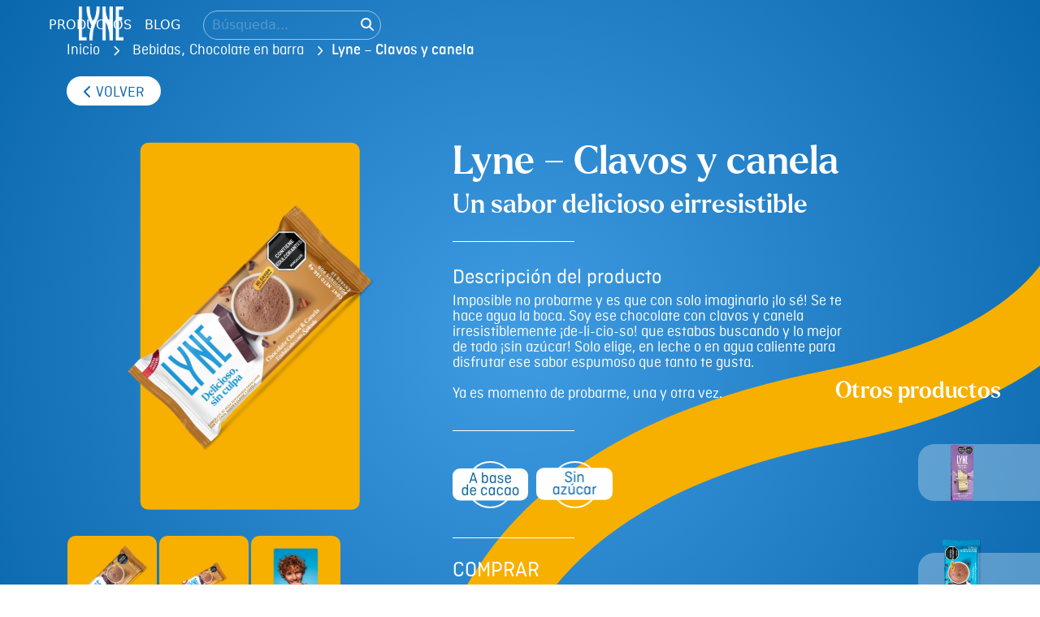

--- FILE ---
content_type: text/html; charset=UTF-8
request_url: https://lynelovers.com/products/lyne-clavos-y-canela-barra/
body_size: 46851
content:
   
<!DOCTYPE html>
<html class="no-js" lang="en-US" prefix="og: https://ogp.me/ns#">

<head>
  <meta charset="utf-8">
  <meta http-equiv="X-UA-Compatible" content="IE=edge,chrome=1">
  <title>Lyne – Clavos y canela - Lyne Lyne</title>
  <meta name="description" content="">
  <meta name="author" content="">
  <meta name="viewport" content="width=device-width">
  <link rel="pingback" href="https://lynelovers.com/xmlrpc.php" />
  	<style>img:is([sizes="auto" i], [sizes^="auto," i]) { contain-intrinsic-size: 3000px 1500px }</style>
	
<!-- Search Engine Optimization by Rank Math - https://s.rankmath.com/home -->
<meta name="robots" content="index, follow, max-snippet:-1, max-video-preview:-1, max-image-preview:large"/>
<link rel="canonical" href="https://lynelovers.com/products/lyne-clavos-y-canela-barra/" />
<meta property="og:locale" content="en_US" />
<meta property="og:type" content="article" />
<meta property="og:title" content="Lyne – Clavos y canela - Lyne" />
<meta property="og:url" content="https://lynelovers.com/products/lyne-clavos-y-canela-barra/" />
<meta property="og:site_name" content="Lyne" />
<meta property="article:section" content="Uncategorized" />
<meta property="og:updated_time" content="2023-05-09T13:55:12+00:00" />
<meta property="og:image" content="https://lynelovers.com/wp-content/uploads/2023/02/Clavos-y-canela.png" />
<meta property="og:image:secure_url" content="https://lynelovers.com/wp-content/uploads/2023/02/Clavos-y-canela.png" />
<meta property="og:image:width" content="551" />
<meta property="og:image:height" content="772" />
<meta property="og:image:alt" content="Lyne – Clavos y canela" />
<meta property="og:image:type" content="image/png" />
<meta name="twitter:card" content="summary_large_image" />
<meta name="twitter:title" content="Lyne – Clavos y canela - Lyne" />
<meta name="twitter:image" content="https://lynelovers.com/wp-content/uploads/2023/02/Clavos-y-canela.png" />
<!-- /Rank Math WordPress SEO plugin -->

<link rel='dns-prefetch' href='//ajax.googleapis.com' />
<link rel='dns-prefetch' href='//platform-api.sharethis.com' />
<link rel='dns-prefetch' href='//cdnjs.cloudflare.com' />
<link rel='dns-prefetch' href='//cdn.jsdelivr.net' />
<link rel='dns-prefetch' href='//unpkg.com' />
<script type="text/javascript">
/* <![CDATA[ */
window._wpemojiSettings = {"baseUrl":"https:\/\/s.w.org\/images\/core\/emoji\/16.0.1\/72x72\/","ext":".png","svgUrl":"https:\/\/s.w.org\/images\/core\/emoji\/16.0.1\/svg\/","svgExt":".svg","source":{"concatemoji":"https:\/\/lynelovers.com\/wp-includes\/js\/wp-emoji-release.min.js?ver=6.8.3"}};
/*! This file is auto-generated */
!function(s,n){var o,i,e;function c(e){try{var t={supportTests:e,timestamp:(new Date).valueOf()};sessionStorage.setItem(o,JSON.stringify(t))}catch(e){}}function p(e,t,n){e.clearRect(0,0,e.canvas.width,e.canvas.height),e.fillText(t,0,0);var t=new Uint32Array(e.getImageData(0,0,e.canvas.width,e.canvas.height).data),a=(e.clearRect(0,0,e.canvas.width,e.canvas.height),e.fillText(n,0,0),new Uint32Array(e.getImageData(0,0,e.canvas.width,e.canvas.height).data));return t.every(function(e,t){return e===a[t]})}function u(e,t){e.clearRect(0,0,e.canvas.width,e.canvas.height),e.fillText(t,0,0);for(var n=e.getImageData(16,16,1,1),a=0;a<n.data.length;a++)if(0!==n.data[a])return!1;return!0}function f(e,t,n,a){switch(t){case"flag":return n(e,"\ud83c\udff3\ufe0f\u200d\u26a7\ufe0f","\ud83c\udff3\ufe0f\u200b\u26a7\ufe0f")?!1:!n(e,"\ud83c\udde8\ud83c\uddf6","\ud83c\udde8\u200b\ud83c\uddf6")&&!n(e,"\ud83c\udff4\udb40\udc67\udb40\udc62\udb40\udc65\udb40\udc6e\udb40\udc67\udb40\udc7f","\ud83c\udff4\u200b\udb40\udc67\u200b\udb40\udc62\u200b\udb40\udc65\u200b\udb40\udc6e\u200b\udb40\udc67\u200b\udb40\udc7f");case"emoji":return!a(e,"\ud83e\udedf")}return!1}function g(e,t,n,a){var r="undefined"!=typeof WorkerGlobalScope&&self instanceof WorkerGlobalScope?new OffscreenCanvas(300,150):s.createElement("canvas"),o=r.getContext("2d",{willReadFrequently:!0}),i=(o.textBaseline="top",o.font="600 32px Arial",{});return e.forEach(function(e){i[e]=t(o,e,n,a)}),i}function t(e){var t=s.createElement("script");t.src=e,t.defer=!0,s.head.appendChild(t)}"undefined"!=typeof Promise&&(o="wpEmojiSettingsSupports",i=["flag","emoji"],n.supports={everything:!0,everythingExceptFlag:!0},e=new Promise(function(e){s.addEventListener("DOMContentLoaded",e,{once:!0})}),new Promise(function(t){var n=function(){try{var e=JSON.parse(sessionStorage.getItem(o));if("object"==typeof e&&"number"==typeof e.timestamp&&(new Date).valueOf()<e.timestamp+604800&&"object"==typeof e.supportTests)return e.supportTests}catch(e){}return null}();if(!n){if("undefined"!=typeof Worker&&"undefined"!=typeof OffscreenCanvas&&"undefined"!=typeof URL&&URL.createObjectURL&&"undefined"!=typeof Blob)try{var e="postMessage("+g.toString()+"("+[JSON.stringify(i),f.toString(),p.toString(),u.toString()].join(",")+"));",a=new Blob([e],{type:"text/javascript"}),r=new Worker(URL.createObjectURL(a),{name:"wpTestEmojiSupports"});return void(r.onmessage=function(e){c(n=e.data),r.terminate(),t(n)})}catch(e){}c(n=g(i,f,p,u))}t(n)}).then(function(e){for(var t in e)n.supports[t]=e[t],n.supports.everything=n.supports.everything&&n.supports[t],"flag"!==t&&(n.supports.everythingExceptFlag=n.supports.everythingExceptFlag&&n.supports[t]);n.supports.everythingExceptFlag=n.supports.everythingExceptFlag&&!n.supports.flag,n.DOMReady=!1,n.readyCallback=function(){n.DOMReady=!0}}).then(function(){return e}).then(function(){var e;n.supports.everything||(n.readyCallback(),(e=n.source||{}).concatemoji?t(e.concatemoji):e.wpemoji&&e.twemoji&&(t(e.twemoji),t(e.wpemoji)))}))}((window,document),window._wpemojiSettings);
/* ]]> */
</script>
<style id='wp-emoji-styles-inline-css' type='text/css'>

	img.wp-smiley, img.emoji {
		display: inline !important;
		border: none !important;
		box-shadow: none !important;
		height: 1em !important;
		width: 1em !important;
		margin: 0 0.07em !important;
		vertical-align: -0.1em !important;
		background: none !important;
		padding: 0 !important;
	}
</style>
<link rel='stylesheet' id='wp-block-library-css' href='https://lynelovers.com/wp-includes/css/dist/block-library/style.min.css?ver=6.8.3' type='text/css' media='all' />
<style id='classic-theme-styles-inline-css' type='text/css'>
/*! This file is auto-generated */
.wp-block-button__link{color:#fff;background-color:#32373c;border-radius:9999px;box-shadow:none;text-decoration:none;padding:calc(.667em + 2px) calc(1.333em + 2px);font-size:1.125em}.wp-block-file__button{background:#32373c;color:#fff;text-decoration:none}
</style>
<style id='global-styles-inline-css' type='text/css'>
:root{--wp--preset--aspect-ratio--square: 1;--wp--preset--aspect-ratio--4-3: 4/3;--wp--preset--aspect-ratio--3-4: 3/4;--wp--preset--aspect-ratio--3-2: 3/2;--wp--preset--aspect-ratio--2-3: 2/3;--wp--preset--aspect-ratio--16-9: 16/9;--wp--preset--aspect-ratio--9-16: 9/16;--wp--preset--color--black: #000000;--wp--preset--color--cyan-bluish-gray: #abb8c3;--wp--preset--color--white: #ffffff;--wp--preset--color--pale-pink: #f78da7;--wp--preset--color--vivid-red: #cf2e2e;--wp--preset--color--luminous-vivid-orange: #ff6900;--wp--preset--color--luminous-vivid-amber: #fcb900;--wp--preset--color--light-green-cyan: #7bdcb5;--wp--preset--color--vivid-green-cyan: #00d084;--wp--preset--color--pale-cyan-blue: #8ed1fc;--wp--preset--color--vivid-cyan-blue: #0693e3;--wp--preset--color--vivid-purple: #9b51e0;--wp--preset--gradient--vivid-cyan-blue-to-vivid-purple: linear-gradient(135deg,rgba(6,147,227,1) 0%,rgb(155,81,224) 100%);--wp--preset--gradient--light-green-cyan-to-vivid-green-cyan: linear-gradient(135deg,rgb(122,220,180) 0%,rgb(0,208,130) 100%);--wp--preset--gradient--luminous-vivid-amber-to-luminous-vivid-orange: linear-gradient(135deg,rgba(252,185,0,1) 0%,rgba(255,105,0,1) 100%);--wp--preset--gradient--luminous-vivid-orange-to-vivid-red: linear-gradient(135deg,rgba(255,105,0,1) 0%,rgb(207,46,46) 100%);--wp--preset--gradient--very-light-gray-to-cyan-bluish-gray: linear-gradient(135deg,rgb(238,238,238) 0%,rgb(169,184,195) 100%);--wp--preset--gradient--cool-to-warm-spectrum: linear-gradient(135deg,rgb(74,234,220) 0%,rgb(151,120,209) 20%,rgb(207,42,186) 40%,rgb(238,44,130) 60%,rgb(251,105,98) 80%,rgb(254,248,76) 100%);--wp--preset--gradient--blush-light-purple: linear-gradient(135deg,rgb(255,206,236) 0%,rgb(152,150,240) 100%);--wp--preset--gradient--blush-bordeaux: linear-gradient(135deg,rgb(254,205,165) 0%,rgb(254,45,45) 50%,rgb(107,0,62) 100%);--wp--preset--gradient--luminous-dusk: linear-gradient(135deg,rgb(255,203,112) 0%,rgb(199,81,192) 50%,rgb(65,88,208) 100%);--wp--preset--gradient--pale-ocean: linear-gradient(135deg,rgb(255,245,203) 0%,rgb(182,227,212) 50%,rgb(51,167,181) 100%);--wp--preset--gradient--electric-grass: linear-gradient(135deg,rgb(202,248,128) 0%,rgb(113,206,126) 100%);--wp--preset--gradient--midnight: linear-gradient(135deg,rgb(2,3,129) 0%,rgb(40,116,252) 100%);--wp--preset--font-size--small: 13px;--wp--preset--font-size--medium: 20px;--wp--preset--font-size--large: 36px;--wp--preset--font-size--x-large: 42px;--wp--preset--spacing--20: 0.44rem;--wp--preset--spacing--30: 0.67rem;--wp--preset--spacing--40: 1rem;--wp--preset--spacing--50: 1.5rem;--wp--preset--spacing--60: 2.25rem;--wp--preset--spacing--70: 3.38rem;--wp--preset--spacing--80: 5.06rem;--wp--preset--shadow--natural: 6px 6px 9px rgba(0, 0, 0, 0.2);--wp--preset--shadow--deep: 12px 12px 50px rgba(0, 0, 0, 0.4);--wp--preset--shadow--sharp: 6px 6px 0px rgba(0, 0, 0, 0.2);--wp--preset--shadow--outlined: 6px 6px 0px -3px rgba(255, 255, 255, 1), 6px 6px rgba(0, 0, 0, 1);--wp--preset--shadow--crisp: 6px 6px 0px rgba(0, 0, 0, 1);}:where(.is-layout-flex){gap: 0.5em;}:where(.is-layout-grid){gap: 0.5em;}body .is-layout-flex{display: flex;}.is-layout-flex{flex-wrap: wrap;align-items: center;}.is-layout-flex > :is(*, div){margin: 0;}body .is-layout-grid{display: grid;}.is-layout-grid > :is(*, div){margin: 0;}:where(.wp-block-columns.is-layout-flex){gap: 2em;}:where(.wp-block-columns.is-layout-grid){gap: 2em;}:where(.wp-block-post-template.is-layout-flex){gap: 1.25em;}:where(.wp-block-post-template.is-layout-grid){gap: 1.25em;}.has-black-color{color: var(--wp--preset--color--black) !important;}.has-cyan-bluish-gray-color{color: var(--wp--preset--color--cyan-bluish-gray) !important;}.has-white-color{color: var(--wp--preset--color--white) !important;}.has-pale-pink-color{color: var(--wp--preset--color--pale-pink) !important;}.has-vivid-red-color{color: var(--wp--preset--color--vivid-red) !important;}.has-luminous-vivid-orange-color{color: var(--wp--preset--color--luminous-vivid-orange) !important;}.has-luminous-vivid-amber-color{color: var(--wp--preset--color--luminous-vivid-amber) !important;}.has-light-green-cyan-color{color: var(--wp--preset--color--light-green-cyan) !important;}.has-vivid-green-cyan-color{color: var(--wp--preset--color--vivid-green-cyan) !important;}.has-pale-cyan-blue-color{color: var(--wp--preset--color--pale-cyan-blue) !important;}.has-vivid-cyan-blue-color{color: var(--wp--preset--color--vivid-cyan-blue) !important;}.has-vivid-purple-color{color: var(--wp--preset--color--vivid-purple) !important;}.has-black-background-color{background-color: var(--wp--preset--color--black) !important;}.has-cyan-bluish-gray-background-color{background-color: var(--wp--preset--color--cyan-bluish-gray) !important;}.has-white-background-color{background-color: var(--wp--preset--color--white) !important;}.has-pale-pink-background-color{background-color: var(--wp--preset--color--pale-pink) !important;}.has-vivid-red-background-color{background-color: var(--wp--preset--color--vivid-red) !important;}.has-luminous-vivid-orange-background-color{background-color: var(--wp--preset--color--luminous-vivid-orange) !important;}.has-luminous-vivid-amber-background-color{background-color: var(--wp--preset--color--luminous-vivid-amber) !important;}.has-light-green-cyan-background-color{background-color: var(--wp--preset--color--light-green-cyan) !important;}.has-vivid-green-cyan-background-color{background-color: var(--wp--preset--color--vivid-green-cyan) !important;}.has-pale-cyan-blue-background-color{background-color: var(--wp--preset--color--pale-cyan-blue) !important;}.has-vivid-cyan-blue-background-color{background-color: var(--wp--preset--color--vivid-cyan-blue) !important;}.has-vivid-purple-background-color{background-color: var(--wp--preset--color--vivid-purple) !important;}.has-black-border-color{border-color: var(--wp--preset--color--black) !important;}.has-cyan-bluish-gray-border-color{border-color: var(--wp--preset--color--cyan-bluish-gray) !important;}.has-white-border-color{border-color: var(--wp--preset--color--white) !important;}.has-pale-pink-border-color{border-color: var(--wp--preset--color--pale-pink) !important;}.has-vivid-red-border-color{border-color: var(--wp--preset--color--vivid-red) !important;}.has-luminous-vivid-orange-border-color{border-color: var(--wp--preset--color--luminous-vivid-orange) !important;}.has-luminous-vivid-amber-border-color{border-color: var(--wp--preset--color--luminous-vivid-amber) !important;}.has-light-green-cyan-border-color{border-color: var(--wp--preset--color--light-green-cyan) !important;}.has-vivid-green-cyan-border-color{border-color: var(--wp--preset--color--vivid-green-cyan) !important;}.has-pale-cyan-blue-border-color{border-color: var(--wp--preset--color--pale-cyan-blue) !important;}.has-vivid-cyan-blue-border-color{border-color: var(--wp--preset--color--vivid-cyan-blue) !important;}.has-vivid-purple-border-color{border-color: var(--wp--preset--color--vivid-purple) !important;}.has-vivid-cyan-blue-to-vivid-purple-gradient-background{background: var(--wp--preset--gradient--vivid-cyan-blue-to-vivid-purple) !important;}.has-light-green-cyan-to-vivid-green-cyan-gradient-background{background: var(--wp--preset--gradient--light-green-cyan-to-vivid-green-cyan) !important;}.has-luminous-vivid-amber-to-luminous-vivid-orange-gradient-background{background: var(--wp--preset--gradient--luminous-vivid-amber-to-luminous-vivid-orange) !important;}.has-luminous-vivid-orange-to-vivid-red-gradient-background{background: var(--wp--preset--gradient--luminous-vivid-orange-to-vivid-red) !important;}.has-very-light-gray-to-cyan-bluish-gray-gradient-background{background: var(--wp--preset--gradient--very-light-gray-to-cyan-bluish-gray) !important;}.has-cool-to-warm-spectrum-gradient-background{background: var(--wp--preset--gradient--cool-to-warm-spectrum) !important;}.has-blush-light-purple-gradient-background{background: var(--wp--preset--gradient--blush-light-purple) !important;}.has-blush-bordeaux-gradient-background{background: var(--wp--preset--gradient--blush-bordeaux) !important;}.has-luminous-dusk-gradient-background{background: var(--wp--preset--gradient--luminous-dusk) !important;}.has-pale-ocean-gradient-background{background: var(--wp--preset--gradient--pale-ocean) !important;}.has-electric-grass-gradient-background{background: var(--wp--preset--gradient--electric-grass) !important;}.has-midnight-gradient-background{background: var(--wp--preset--gradient--midnight) !important;}.has-small-font-size{font-size: var(--wp--preset--font-size--small) !important;}.has-medium-font-size{font-size: var(--wp--preset--font-size--medium) !important;}.has-large-font-size{font-size: var(--wp--preset--font-size--large) !important;}.has-x-large-font-size{font-size: var(--wp--preset--font-size--x-large) !important;}
:where(.wp-block-post-template.is-layout-flex){gap: 1.25em;}:where(.wp-block-post-template.is-layout-grid){gap: 1.25em;}
:where(.wp-block-columns.is-layout-flex){gap: 2em;}:where(.wp-block-columns.is-layout-grid){gap: 2em;}
:root :where(.wp-block-pullquote){font-size: 1.5em;line-height: 1.6;}
</style>
<link rel='stylesheet' id='contact-form-7-css' href='https://lynelovers.com/wp-content/plugins/contact-form-7/includes/css/styles.css?ver=5.7.6' type='text/css' media='all' />
<link rel='stylesheet' id='share-this-share-buttons-sticky-css' href='https://lynelovers.com/wp-content/plugins/sharethis-share-buttons/css/mu-style.css?ver=1503351380' type='text/css' media='all' />
<link rel='stylesheet' id='core-css' href='https://lynelovers.com/wp-content/themes/ditto-master/style.css?ver=6.8.3' type='text/css' media='all' />
<link rel='stylesheet' id='main-styles-css' href='https://lynelovers.com/wp-content/themes/ditto-master/css/main.bundle.css?ver=6.8.3' type='text/css' media='all' />
<link rel='stylesheet' id='bootstrap.css-css' href='https://cdn.jsdelivr.net/npm/bootstrap@5.1.3/dist/css/bootstrap.min.css?ver=6.8.3' type='text/css' media='all' />
<link rel='stylesheet' id='font-awesome.css-css' href='https://cdnjs.cloudflare.com/ajax/libs/font-awesome/6.2.0/css/all.min.css?ver=6.8.3' type='text/css' media='all' />
<link rel='stylesheet' id='owl-carousel.css-css' href='https://cdnjs.cloudflare.com/ajax/libs/OwlCarousel2/2.3.4/assets/owl.carousel.min.css?ver=6.8.3' type='text/css' media='all' />
<link rel='stylesheet' id='aos-css' href='https://unpkg.com/aos@2.3.1/dist/aos.css?ver=6.8.3' type='text/css' media='all' />
<script type="text/javascript" src="https://ajax.googleapis.com/ajax/libs/jquery/3.5.1/jquery.min.js?ver=6.8.3" id="jquery-js"></script>
<script type="text/javascript" src="//platform-api.sharethis.com/js/sharethis.js?ver=2.1.6#property=6414698c98f2350019afb595&amp;product=inline-buttons&amp;source=sharethis-share-buttons-wordpress" id="share-this-share-buttons-mu-js"></script>
<script type="text/javascript" src="https://cdnjs.cloudflare.com/ajax/libs/font-awesome/6.2.0/js/all.min.js?ver=6.8.3" id="font-awesome.js-js"></script>
<script type="text/javascript" src="https://cdn.jsdelivr.net/npm/bootstrap@5.1.3/dist/js/bootstrap.min.js?ver=6.8.3" id="bootstrap.js-js"></script>
<script type="text/javascript" src="https://cdnjs.cloudflare.com/ajax/libs/OwlCarousel2/2.3.4/owl.carousel.min.js?ver=6.8.3" id="owl-carousel.js-js"></script>
<script type="text/javascript" src="https://unpkg.com/aos@2.3.1/dist/aos.js?ver=6.8.3" id="aos.js-js"></script>
<link rel="https://api.w.org/" href="https://lynelovers.com/wp-json/" /><link rel="EditURI" type="application/rsd+xml" title="RSD" href="https://lynelovers.com/xmlrpc.php?rsd" />
<meta name="generator" content="WordPress 6.8.3" />
<link rel='shortlink' href='https://lynelovers.com/?p=174' />
<link rel="alternate" title="oEmbed (JSON)" type="application/json+oembed" href="https://lynelovers.com/wp-json/oembed/1.0/embed?url=https%3A%2F%2Flynelovers.com%2Fproducts%2Flyne-clavos-y-canela-barra%2F" />
<link rel="alternate" title="oEmbed (XML)" type="text/xml+oembed" href="https://lynelovers.com/wp-json/oembed/1.0/embed?url=https%3A%2F%2Flynelovers.com%2Fproducts%2Flyne-clavos-y-canela-barra%2F&#038;format=xml" />
<script>document.createElement( "picture" );if(!window.HTMLPictureElement && document.addEventListener) {window.addEventListener("DOMContentLoaded", function() {var s = document.createElement("script");s.src = "https://lynelovers.com/wp-content/plugins/webp-express/js/picturefill.min.js";document.body.appendChild(s);});}</script><link rel="icon" href="https://lynelovers.com/wp-content/uploads/2023/03/lyne-favicon-150x150.png" sizes="32x32" />
<link rel="icon" href="https://lynelovers.com/wp-content/uploads/2023/03/lyne-favicon.png" sizes="192x192" />
<link rel="apple-touch-icon" href="https://lynelovers.com/wp-content/uploads/2023/03/lyne-favicon.png" />
<meta name="msapplication-TileImage" content="https://lynelovers.com/wp-content/uploads/2023/03/lyne-favicon.png" />
		<style type="text/css" id="wp-custom-css">
			header img {
	max-width: 90px;
	height: auto;
}

footer .banner-footer img {
    filter: brightness(100%);
}
header .menu-menu-1-container ul li a{
	font-size:1.2rem;
}		</style>
		  <script>
    const _dittoURI_ = "https://lynelovers.com/wp-content/themes/ditto-master",
      _dittoURL_ = "https://lynelovers.com";
  </script>

  <style>
    * {
      -webkit-font-smoothing: antialiased;
      -moz-osx-font-smoothing: grayscale;
    }

    .input-search {
      border: 1px solid #ffffff8a;
      border-radius: 30px;
      background: transparent;
      color: #FFFF;
      padding: 5px 10px;
    }

    ::placeholder {
      color: rgba(255, 255, 255, 0.25);
      font-size: 1em;
    }

    .svg-inline--fa {
      color: white;
      position: relative;
      left: -30px;
    }

    .navbar-toggler-icon {
      background-image: url('[data-uri]')
    }

    .navbar-collapse {
      flex-grow: inherit;

    }

    header .img2 {
      display: none;
    }

    header img {
      max-width: 55px;
    }

    header {
      padding: 0rem 0;
      background: transparent;
      position: absolute;
      width: 100%;
    }

    .banner-home-partial-6b5406 .content-images-product {
      top: 130px;
    }

    .banner-home-partial-6b5406 {
      min-height: 768px;
    }

    header.sticky-custom {
      background-color: #FFFF;

    }

    .nav-link {
      color: white;
    }

    .nav-link:hover {
      color: white;
      font-weight: 600;
    }

    .nav-link:active {
      color: white;
      font-weight: 600;
    }

    header.sticky .nav-link {
      color: #095289;
    }

    header.sticky-custom .custom-logo {
      display: none;
    }

    header.sticky-custom .img2 {
      display: inline;
      position: relative;
      left: -330px;
      top: 4px;
      max-width: 73px;
      height: auto;
      transition: all 0.2s ease-in-out;
      transform: scale(0.7);

    }

    header.sticky-custom .input-search {
      border: 1px solid #095289;
      background: transparent;
      border-radius: 30px;
      padding: 5px 10px;
      color: #181717;

    }
    header.sticky .input-search {
      border: 1px solid #095289;
      background: transparent;
      border-radius: 30px;
      padding: 5px 10px;
      color: #181717;

    }

    header.sticky-custom ::placeholder {
      color: rgba(9, 82, 137, 0.25);
      font-size: 1em;
    }
    header.sticky ::placeholder {
      color: rgba(9, 82, 137, 0.25);
      font-size: 1em;
    }

    header.sticky-custom .svg-inline--fa {
      color: #095289;
      position: relative;
      left: -30px;
    }
    header.sticky .svg-inline--fa {
      color: #095289;
      position: relative;
      left: -30px;
    }

    /* ________________________________________________________________________________________________________________________________ */

    .nav-bar {
      z-index: 10;
      position: absolute;
      flex-direction: column;
      padding: 20px;
      align-items: end;
      display: flex;
      color: #fff;
      width: 100%;
      right: 0;
      top: 0;

      @media (min-width: 768px) {
        padding-right: 7%;
      }
    }

    .sticky-custom .btn-line {
      background-color: #095289;
    }
    .sticky .btn-line {
      background-color: #095289;
    }

    .custom-logo-link {
      padding-left: 15px;
    }

    .brand {
      font-size: 1.5rem;
    }

    .menu-btn {
      cursor: pointer;
      display: none;
    }

    .btn-line {
      width: 25px;
      height: 3px;
      background-color: #fff;
      margin: 3px;
    }

    .nav-links {
      list-style: none;
      display: flex;
    }

    .nav-links a {
      color: #fff;
      text-decoration: none;
    }

    .icons-nav {
      display: none;
    }

    @media (max-width: 768px) {
      .container-nav {
        padding: 0;
        width: 100%;
      }

      .menu-btn {
        flex-direction: column;
        align-items: flex-end;
        display: flex;
      }


      .nav-links {
        transition: all 1.7s;
        display: flex;
        background-color: #106AB0;
        flex-direction: column;
        align-items: flex-start;
        position: absolute;
        padding: 0;
        padding-left: 20px;
        padding-top: 40px;
        height: 100vh;
        width: 100%;
        top: -1500px;
        left: 0;
      }

      .sticky-custom .nav-links {
        background-color: #fff;
      }

      .nav-links li {
        text-align: center;
        padding: 0;
      }

      .nav-links a {
        padding: 15px 0;
        font-size: 27px;
        font-weight: 300;
        text-align: start;
      }

      .nav-item::before {
        content: "";
        position: absolute;
        bottom: 0;
        left: 10%;
        /* Deja un espacio del 10% a la izquierda para que ocupe solo el 80% */
        width: 80%;
        /* Ancho del 80% */
        height: 1px;
        /* Grosor del borde */
        background-color: #095289;
      }

      .nav-links a:active {
        font-weight: 600;
      }

      .sticky-custom .nav-links a {
        padding: 15px 0;
        font-size: 48px;
        font-weight: 300;
        text-align: start;
      }

      header.sticky-custom .input-search {
        width: 330px;
        height: 42px;
        font-size: 16px;
        padding: 7px 20px;
      }

      header.sticky-custom .svg-inline--fa {
        left: -40px;
      }

      .active-nav {
        top: 58px;
        display: flex;
      }


      .btn-line {
        transition: transform 1s, opacity 1.5s;
        background-color: #fff;
        width: 25px;
        height: 3px;
        margin: 2px;
      }

      .input-search {
        font-size: 22px;
        padding: 7px 20px;
        width: 330px;
        height: 42px;
        font-size: 16px;
      }

      .svg-inline--fa {
        left: -40px;
      }

      .btn-line__center {
        width: 17px;
      }

      .btn-line.open-nav:nth-child(1) {
        transform: rotate(45deg) translate(5px, 5px);
      }

      .btn-line.open-nav:nth-child(2) {
        opacity: 0;
      }

      .btn-line.open-nav:nth-child(3) {
        transform: rotate(-45deg) translate(5px, -5px);
      }

      .custom_position {
        position: absolute;
        bottom: 10%;
      }

      .icons-nav {

        justify-content: center;


      }

      .active-nav a {
        padding: 10px;
      }

      .sticky-custom .active-nav a {
        padding: 10px;
      }

    }

    /* ________________________________________________________________________________________________________________________________ */
  </style>

  <!-- Google tag (gtag.js) -->
  <script async src="https://www.googletagmanager.com/gtag/js?id=G-6G0CET1TZS"></script>
  <script>
    window.dataLayer = window.dataLayer || [];

    function gtag() {
      dataLayer.push(arguments);
    }
    gtag('js', new Date());
    gtag('config', 'G-6G0CET1TZS');
  </script>
</head>

<body class="wp-singular products-template-default single single-products postid-174 wp-custom-logo wp-theme-ditto-master">
  <div id="page"> <!-- +Page container -->

    <header>

      <nav class="navbar navbar-expand-lg ">
        <div class="container container-nav">

          <a href="https://lynelovers.com/" class="custom-logo-link" rel="home"><picture><source srcset="https://lynelovers.com/wp-content/uploads/2023/03/lyne-logo.png.webp" type="image/webp"><img width="249" height="192" src="https://lynelovers.com/wp-content/uploads/2023/03/lyne-logo.png" class="custom-logo webpexpress-processed" alt="Lyne logo" decoding="async"></picture></a>
          
          <div class="nav-bar">
            <div class="menu-btn">
              <div class="btn-line"></div>
              <div class="btn-line btn-line__center"></div>
              <div class="btn-line"></div>
            </div>
            <ul class="nav-links">
              <ul class="navbar-nav"><li class="nav-item"><a class="nav-link" href="https://lynelovers.com/mundo-lyne/">PRODUCTOS</a></li><li class="nav-item"><a class="nav-link" href="https://lynelovers.com/blog/">BLOG</a></li></ul>              <form class="d-flex custom_position" role="search">
                <div class="search-content-desktop">
                  <form class="d-flex" role="search">
                    <div class="search-content-desktop">
                      <form role="search" method="get" id="searchform" class="searchform" action="https://lynelovers.com/" >
	<input type="text" value="" name="s" id="s" class="input-search" placeholder="Búsqueda..."/>
	<input type="submit" id="searchsubmit" value="" onclick="envia()" class="fas fa-search" />
	</form>                    </div>
                  </form>
                  <div class="icons_footer icons-nav">
                    <a target="_blank" href="https://www.facebook.com/lynecolombia"><picture><source srcset="https://lynelovers.com/wp-content/uploads/2024/02/Vector.png.webp" type="image/webp"><img src="https://lynelovers.com/wp-content/uploads/2024/02/Vector.png" alt="" class="webpexpress-processed"></picture></a>
                    <a target="_blank" href="https://www.instagram.com/lyneoficial/"><picture><source srcset="https://lynelovers.com/wp-content/uploads/2024/02/Combined-Shape-Copy.png.webp" type="image/webp"><img src="https://lynelovers.com/wp-content/uploads/2024/02/Combined-Shape-Copy.png" alt="" class="webpexpress-processed"></picture></a>
                    <a target="_blank" href="https://www.youtube.com/@lynelovers"><picture><source srcset="https://lynelovers.com/wp-content/uploads/2024/02/Vector-1.png.webp" type="image/webp"><img src="https://lynelovers.com/wp-content/uploads/2024/02/Vector-1.png" alt="" class="webpexpress-processed"></picture></a>
                  </div>
                </div>
              </form>
            </ul>
          </div>



        </div>
      </nav>
    </header>
  </div>
  <script>
    //________________________________________________________________
    const menuBtn = document.querySelector('.menu-btn');
    const navLinks = document.querySelector('.nav-links');
    const iconsNav = document.querySelector('.icons-nav');
    const headerNav = document.querySelector('#page > header');
    const btnLines = document.querySelectorAll('.btn-line');

    menuBtn.addEventListener('click', () => {
      navLinks.classList.toggle('active-nav');
      iconsNav.classList.toggle('active-nav');
      btnLines.forEach(line => {
        line.classList.toggle('open-nav');
      });

      // Verificar si la clase 'active-nav' está presente en 'navLinks'
      if (navLinks.classList.contains('active-nav')) {
        headerNav.classList.add('sticky-custom');
      } else {
        headerNav.classList.remove('sticky-custom');
      }
    });
    //________________________________________________________________

    // Función para verificar y realizar acciones si el elemento tiene o no la clase 'sticky'
    function verificarClaseSticky() {
      var miElemento = document.querySelector('#page header');
      var imagen = document.querySelector('.navbar-expand-lg picture source');

      if (miElemento.classList.contains('sticky-custom') || miElemento.classList.contains('sticky')) {
        imagen.setAttribute('srcset', 'https://lynelovers.com/wp-content/uploads/2024/02/Recurso-2@4x.png');
      } else {
        imagen.setAttribute('srcset', 'https://lynelovers.com/wp-content/uploads/2023/03/lyne-logo.png.webp');
      }
    }

    // Llama a la función después de que se carga la página
    window.addEventListener('load', verificarClaseSticky);

    // Crea una instancia de MutationObserver con una función de retorno de llamada
    var observer = new MutationObserver(function(mutations) {
      mutations.forEach(function(mutation) {
        // Verifica si la clase 'sticky' se ha agregado o quitado al elemento
        if (mutation.attributeName === 'class') {
          verificarClaseSticky();
        }
      });
    });

    // Configura el observer para observar cambios en el atributo 'class'
    observer.observe(document.querySelector('#page header'), {
      attributes: true
    });
  </script>
</body><style>
    .gallery-slide:before, .nav-image{
        background:rgb(247,176,0)    }
</style>
<main id="single-product-template-295c3d">
    <section class="product-container" style="background:radial-gradient(circle, rgba(64,156,226,1) 0%, rgba(9,103,173,1) 100%)">
        <!-- migas -->
           
<div class="migas-partial-7d5598">
    <div class="container">
        <div class="row">
            <div class="col-12 mb-5">
                <a href="/">Inicio</a> <i class="fa fa-solid fa-chevron-right"></i> <a href="https://lynelovers.com/product_cat/bebidas/" rel="tag">Bebidas</a>, <a href="https://lynelovers.com/product_cat/chocolate-en-barra/" rel="tag">Chocolate en barra</a> <i class="fa fa-solid fa-chevron-right"></i><span>Lyne – Clavos y canela</span>                <div class="cta-go-back">
                    <a href="javascript:history.back(1)" class="go-back"><i class="fa fa-solid fa-chevron-left"></i> volver</a> 
                </div>
            </div>
        </div>
    </div>
</div>              <svg xmlns="http://www.w3.org/2000/svg" class="svg" width="1184.608" height="1189.01" viewBox="0 0 1184.608 1189.01">
            <path id="Trazado_588" data-name="Trazado 588" d="M9354.391-20986.09s184.318,388.064-420.523,505.875-614.881,481.346-617.537,656.482" transform="translate(-8256.337 21011.832)" fill="none" stroke="rgb(247,176,0)" stroke-width="120"/>
        </svg>
        <div class="container">
            <div class="row">
                <!-- Gallery slide -->
                <div class="col-12 col-md-5 mb-5 mb-md-0 galler-container">
                    <div class="gallery-slide owl-carousel">
                        <div class="image-container item-1">
                            <picture><source srcset="https://lynelovers.com/wp-content/uploads/2023/02/Clavos-y-canela.png.webp" type="image/webp"><img src="https://lynelovers.com/wp-content/uploads/2023/02/Clavos-y-canela.png" alt="Foto destacada de Lyne – Clavos y canela" style="transform:rotate(45deg) scale(.7);" class="webpexpress-processed"></picture>
                        </div>
                                                    <div class="image-container">
                                <picture><source srcset="https://lynelovers.com/wp-content/uploads/2023/02/Barra-clavos-y-canela-166g-badget.png.webp" type="image/webp"><img src="https://lynelovers.com/wp-content/uploads/2023/02/Barra-clavos-y-canela-166g-badget.png" alt="Barra clavos y canela 166g" class="webpexpress-processed"></picture>
                            </div>
                                                    <div class="image-container">
                                <picture><source srcset="https://lynelovers.com/wp-content/uploads/2023/02/chocolate-en-barra.png.webp" type="image/webp"><img src="https://lynelovers.com/wp-content/uploads/2023/02/chocolate-en-barra.png" alt="chocolate-en-barra" class="webpexpress-processed"></picture>
                            </div>
                                            </div>
                    <div class="nav-gallery owl-carousel">
                        <div class="nav-image">
                            <input type="hidden" class="position" value="0">
                            <picture><source srcset="https://lynelovers.com/wp-content/uploads/2023/02/Clavos-y-canela.png.webp" type="image/webp"><img src="https://lynelovers.com/wp-content/uploads/2023/02/Clavos-y-canela.png" alt="Foto destacada de Lyne – Clavos y canela" style="transform:translate(-50%, -50%) rotate(45deg);" class="webpexpress-processed"></picture>
                        </div>
                                                    <div class="nav-image">
                                <input type="hidden" class="position" value="1">
                                <picture><source srcset="https://lynelovers.com/wp-content/uploads/2023/02/Barra-clavos-y-canela-166g-badget.png.webp" type="image/webp"><img src="https://lynelovers.com/wp-content/uploads/2023/02/Barra-clavos-y-canela-166g-badget.png" alt="Barra clavos y canela 166g" class="webpexpress-processed"></picture>
                            </div>
                                                    <div class="nav-image">
                                <input type="hidden" class="position" value="2">
                                <picture><source srcset="https://lynelovers.com/wp-content/uploads/2023/02/chocolate-en-barra.png.webp" type="image/webp"><img src="https://lynelovers.com/wp-content/uploads/2023/02/chocolate-en-barra.png" alt="chocolate-en-barra" class="webpexpress-processed"></picture>
                            </div>
                                            </div>
                </div>
                <!-- Product descriptions -->
                <div class="col-12 col-md-7 product-content">
                    <h1>Lyne – Clavos y canela <br> <span>Un sabor delicioso eirresistible</span></h1>
                    <p>Descripción del producto</p>
                    <p class="product-description">
                        Imposible no probarme y es que con solo imaginarlo ¡lo sé! Se te hace agua la boca. Soy ese chocolate con clavos y canela irresistiblemente ¡de-li-cio-so! que estabas buscando y lo mejor de todo ¡sin azúcar! Solo elige, en leche o en agua caliente para disfrutar ese sabor espumoso que tanto te gusta.<br />
<br />
Ya es momento de probarme, una y otra vez.                    </p>
                                        <div class="product-specification owl-carousel">
                                                    <div class="item">
                                <picture><source srcset="https://lynelovers.com/wp-content/uploads/2023/02/sello-base-cacao.png.webp" type="image/webp"><img src="https://lynelovers.com/wp-content/uploads/2023/02/sello-base-cacao.png" alt="Icono de caracteristicas" class="webpexpress-processed"></picture>
                            </div>
                                                    <div class="item">
                                <picture><source srcset="https://lynelovers.com/wp-content/uploads/2023/02/sello-sin.azucar.png.webp" type="image/webp"><img src="https://lynelovers.com/wp-content/uploads/2023/02/sello-sin.azucar.png" alt="Icono de caracteristicas" class="webpexpress-processed"></picture>
                            </div>
                                            </div>
                                        <!-- Store links -->
                                        <div class="store-links-contain">
                        <h2>Comprar</h2>
                        <ul class="stores-contain">
                                                            <li>
                                    <a href="https://www.tiendanutresaencasa.com/?gclid=Cj0KCQjw756lBhDMARIsAEI0AgkXd6EXfYUrJ0Y5_AotNuheNr2WN_q6_soA7GHZt2aKOeUyLRaiDBwaAovtEALw_wcB" target="_blank">
                                        <picture><source srcset="https://lynelovers.com/wp-content/uploads/2023/06/Nutresa-logo-product.png.webp" type="image/webp"><img src="https://lynelovers.com/wp-content/uploads/2023/06/Nutresa-logo-product.png" alt="Nutresa-logo-product" class="webpexpress-processed"></picture>
                                    </a>
                                </li>
                                                            <li>
                                    <a href="https://novaventa.com/lyne" target="_blank">
                                        <picture><source srcset="https://lynelovers.com/wp-content/uploads/2023/06/Novaventa-product.png.webp" type="image/webp"><img src="https://lynelovers.com/wp-content/uploads/2023/06/Novaventa-product.png" alt="Novaventa-product" class="webpexpress-processed"></picture>
                                    </a>
                                </li>
                                                    </ul>
                    </div>
                                    </div>
            </div>
        </div>
        <!-- Related products -->
                <div class="content-related-product">
            <h3>Otros productos</h3>
            <div class="products">
                                    <div class="related">
                        <a href="https://lynelovers.com/products/barra-lyne-chocolate-blanco-con-avellanas-60gr/">
                            <picture><source srcset="https://lynelovers.com/wp-content/uploads/2023/02/Barra60g-Blanca-con-Avellanas-2024.png.webp 551w, https://lynelovers.com/wp-content/uploads/2023/02/Barra60g-Blanca-con-Avellanas-2024-214x300.png.webp 214w" sizes="(max-width: 551px) 100vw, 551px" type="image/webp"><img width="551" height="772" src="https://lynelovers.com/wp-content/uploads/2023/02/Barra60g-Blanca-con-Avellanas-2024.png" class="attachment-post-thumbnail size-post-thumbnail wp-post-image webpexpress-processed" alt="" decoding="async" fetchpriority="high" srcset="https://lynelovers.com/wp-content/uploads/2023/02/Barra60g-Blanca-con-Avellanas-2024.png 551w, https://lynelovers.com/wp-content/uploads/2023/02/Barra60g-Blanca-con-Avellanas-2024-214x300.png 214w" sizes="(max-width: 551px) 100vw, 551px"></picture>                            <span>Ver más</span>
                        </a>
                    </div>
                                    <div class="related">
                        <a href="https://lynelovers.com/products/lyne-endulzado-con-splenda-barra/">
                            <picture><source srcset="https://lynelovers.com/wp-content/uploads/2023/02/Barra-chocolate-Splenda-166g-1.png.webp 551w, https://lynelovers.com/wp-content/uploads/2023/02/Barra-chocolate-Splenda-166g-1-214x300.png.webp 214w" sizes="(max-width: 551px) 100vw, 551px" type="image/webp"><img width="551" height="772" src="https://lynelovers.com/wp-content/uploads/2023/02/Barra-chocolate-Splenda-166g-1.png" class="attachment-post-thumbnail size-post-thumbnail wp-post-image webpexpress-processed" alt="Barra chocolate Splenda 166g" decoding="async" srcset="https://lynelovers.com/wp-content/uploads/2023/02/Barra-chocolate-Splenda-166g-1.png 551w, https://lynelovers.com/wp-content/uploads/2023/02/Barra-chocolate-Splenda-166g-1-214x300.png 214w" sizes="(max-width: 551px) 100vw, 551px"></picture>                            <span>Ver más</span>
                        </a>
                    </div>
                            </div>
        </div>
            </section>
    </main>

<footer id="footer-wrapper">
    <div class="container">
        <div class="row d-flex align-items-center h-155">
            <div class="col-12 col-md-2"></div>
            <div class="col-12 col-md-6">
                <div class="row d-flex justify-content-center align-items-center">
                    <div class="col-12 col-md-6 content-logo-and-contact d-flex justify-content-center align-items-center">
                        <div class="image_logo-and-contact">
                            <picture><source srcset="https://lynelovers.com/wp-content/uploads/2024/02/lyne-logo.png-web.png.webp" type="image/webp"><img src="https://lynelovers.com/wp-content/uploads/2024/02/lyne-logo.png-web.png" class="logo-footer d-md-block webpexpress-processed"></picture>
                        </div>
                    </div>
                    <div class="col-12 col-md-6 social-networks-and-policies-menu">
                        <h4 class="">Legales</h3>
                                                        <div class="menu-footer">
                                <div class="menu-policies-menu-container"><ul id="menu-policies-menu" class="policies-menu"><li id="menu-item-128" class="menu-item menu-item-type-custom menu-item-object-custom menu-item-128"><a target="_blank" href="https://data.gruponutresa.com/prosperidad/politica_de_tratamiento_de_datos_personales.pdf">Política de privacidad</a></li>
<li id="menu-item-129" class="menu-item menu-item-type-custom menu-item-object-custom menu-item-129"><a target="_blank" href="https://lynelovers.com//wp-content/uploads/2023/03/TyC-P%C3%A1gina-web-Lyne.pdf">Términos y condiciones</a></li>
</ul></div>                            </div>
                    </div>
                </div>
            </div>
            <div class="col-12 col-md-2 banner-footer">
                <h5>Información</h4>
                    <a href="https://lynelovers.com/">Contáctanos</a>
                    <div class="icons_footer">
                        <a target="_blank" href="https://www.facebook.com/lynecolombia"><picture><source srcset="https://lynelovers.com/wp-content/uploads/2024/02/iconface.png.webp" type="image/webp"><img src="https://lynelovers.com/wp-content/uploads/2024/02/iconface.png" alt="" class="webpexpress-processed"></picture></a>
                        <a target="_blank" href="https://www.instagram.com/lyneoficial/"><picture><source srcset="https://lynelovers.com/wp-content/uploads/2024/02/iconinsta.png.webp" type="image/webp"><img src="https://lynelovers.com/wp-content/uploads/2024/02/iconinsta.png" alt="" class="webpexpress-processed"></picture></a>
                        <a target="_blank" href="https://www.youtube.com/@lynelovers"><picture><source srcset="https://lynelovers.com/wp-content/uploads/2024/02/iconyou.png.webp" type="image/webp"><img src="https://lynelovers.com/wp-content/uploads/2024/02/iconyou.png" alt="" class="webpexpress-processed"></picture></a>
                    </div>
            </div>
        </div>
    </div>
</footer>

</div> <!-- -Page container -->

<script type="speculationrules">
{"prefetch":[{"source":"document","where":{"and":[{"href_matches":"\/*"},{"not":{"href_matches":["\/wp-*.php","\/wp-admin\/*","\/wp-content\/uploads\/*","\/wp-content\/*","\/wp-content\/plugins\/*","\/wp-content\/themes\/ditto-master\/*","\/*\\?(.+)"]}},{"not":{"selector_matches":"a[rel~=\"nofollow\"]"}},{"not":{"selector_matches":".no-prefetch, .no-prefetch a"}}]},"eagerness":"conservative"}]}
</script>
<script type="text/javascript" src="https://lynelovers.com/wp-content/plugins/contact-form-7/includes/swv/js/index.js?ver=5.7.6" id="swv-js"></script>
<script type="text/javascript" id="contact-form-7-js-extra">
/* <![CDATA[ */
var wpcf7 = {"api":{"root":"https:\/\/lynelovers.com\/wp-json\/","namespace":"contact-form-7\/v1"}};
/* ]]> */
</script>
<script type="text/javascript" src="https://lynelovers.com/wp-content/plugins/contact-form-7/includes/js/index.js?ver=5.7.6" id="contact-form-7-js"></script>
<script type="text/javascript" src="https://lynelovers.com/wp-content/themes/ditto-master/js/main.bundle.js?ver=6.8.3" id="main-scripts-js"></script>
<script type="text/javascript" src="https://lynelovers.com/wp-content/themes/ditto-master/js/custom.js?ver=1" id="custom.js-js"></script>
</body>

</html>                    

--- FILE ---
content_type: text/css
request_url: https://lynelovers.com/wp-content/themes/ditto-master/style.css?ver=6.8.3
body_size: 91
content:
/*   
Theme Name: Ditto
Theme URI: ditto
Description: WordPress theme with nodejs and composer.
Author: PIPE:CODE
Author URI: https://pipe-code.github.io/
Version: 1.0
*/

--- FILE ---
content_type: text/css
request_url: https://lynelovers.com/wp-content/themes/ditto-master/css/main.bundle.css?ver=6.8.3
body_size: 624338
content:
/*============== Fonts ==============*/
@font-face {
  font-family: "Ciutadella Rounded";
  src: url([data-uri]) format("woff2"), url([data-uri]) format("woff");
  font-weight: normal;
  font-style: normal;
  font-display: swap;
}
@font-face {
  font-family: "Larken-medium";
  src: url([data-uri]) format("woff2"), url([data-uri]) format("woff");
  font-weight: 500;
  font-style: normal;
  font-display: swap;
}
@font-face {
  font-family: "Ciutadella Rounded medium";
  src: url([data-uri]) format("woff2"), url([data-uri]) format("woff");
  font-weight: normal;
  font-style: normal;
  font-display: swap;
}
html,
body {
  width: 100%;
  overflow-x: hidden;
}

/*============== Header ==============*/
header {
  background: #0967ad;
  padding: 1rem 0;
  position: relative;
  z-index: 100;
}
header .custom-logo {
  position: relative;
  z-index: 100;
}
header .menu-menu-1-container ul {
  padding: 0;
  margin: 0;
  display: flex;
  align-items: center;
  list-style: none;
  margin: 0 auto;
  width: fit-content;
}
header .menu-menu-1-container ul li {
  padding: 0 20px;
  text-align: center;
}
header .menu-menu-1-container ul li a {
  font-family: "Ciutadella Rounded";
  text-decoration: none;
  transition: all 0.2s;
  font-weight: 400;
  font-size: 16px;
  color: white;
}
header .menu-menu-1-container ul li a:hover {
  transition: all 0.2s;
  font-weight: 600;
}
@media (max-width: 1400px) {
  header .menu-menu-1-container ul li a {
    font-size: 0.8rem;
  }
}
header .right-desktop {
  display: flex;
  align-items: center;
}
header .right-desktop .search-content-desktop {
  width: 60%;
}
header .right-desktop .search-content-desktop .searchform {
  position: relative;
}
header .right-desktop .search-content-desktop .searchform .input-search {
  width: 100%;
  transition: 0.2s;
  background: transparent;
  border: none;
  outline: none;
  padding-left: 20px;
  border-radius: 30px;
  color: white;
  font-family: "Ciutadella Rounded";
}
header .right-desktop .search-content-desktop .searchform .input-search::placeholder {
  color: white;
  font-family: "Ciutadella Rounded";
}
header .right-desktop .search-content-desktop .searchform #searchsubmit {
  position: absolute;
  z-index: 20;
  color: white;
  top: 50%;
  right: 3%;
  transform: translateY(-50%);
}
header .right-desktop .search-content-desktop .searchform:hover .input-search {
  background: rgba(255, 255, 255, 0.3);
}
header .right-desktop .social-networks {
  width: 40%;
}
header .right-desktop .social-networks a {
  color: white;
  text-decoration: none;
  margin: 0 6px;
}
header .bar-menu {
  transition: 0.3s;
  cursor: pointer;
  z-index: 100;
  position: absolute;
  top: 50%;
  right: 6.5%;
  transform: translateY(-50%);
}
header .bar-menu span {
  display: block;
  width: 30px;
  height: 3px;
  background: white;
  margin-bottom: 5px;
  transition: 0.3s;
  border-radius: 20px;
}
header .bar-menu .center {
  width: 25px;
  margin-left: auto;
}
@media (min-width: 1045px) {
  header .bar-menu {
    display: none;
  }
}
header .bar-menu.active {
  position: absolute;
  right: 3.5%;
  top: 50%;
}
header .bar-menu.active span {
  background: #0967ad;
}
header .bar-menu.active .top {
  position: absolute;
  transform: rotate(45deg);
}
header .bar-menu.active .bottom {
  transform: rotate(-45deg);
}
header .bar-menu.active .center {
  display: none;
}
header .menu {
  position: fixed;
  left: 0;
  top: 0;
  padding: 4rem 8rem;
  width: 100%;
  height: 100vh;
  z-index: 90;
  background-size: cover;
  background-position: right;
  background-repeat: no-repeat;
}
header .menu .searchform {
  position: relative;
  margin-bottom: 2rem;
  top: 80px;
}
header .menu .searchform .input-search {
  width: 100%;
  transition: 0.2s;
  background: transparent;
  border: none;
  outline: none;
  padding-left: 30px;
  border-radius: 20px;
  color: white;
  font-family: "Ciutadella Rounded";
}
header .menu .searchform .input-search::placeholder {
  color: white;
  font-family: "Ciutadella Rounded";
}
header .menu .searchform #searchsubmit {
  position: absolute;
  z-index: 20;
  color: white;
  top: 50%;
  left: 1%;
  transform: translateY(-50%);
}
header .menu .searchform:hover .input-search {
  background: rgba(255, 255, 255, 0.3);
}
header .menu .menu-menu-1-container {
  padding-top: 5rem;
}
header .menu .menu-menu-1-container #menu-menu-2 {
  display: block;
  margin-top: 2rem;
  width: 100%;
}
header .menu .menu-menu-1-container #menu-menu-2 li {
  margin-bottom: 2rem;
  padding: 0;
  position: relative;
  text-align: left;
}
header .menu .menu-menu-1-container #menu-menu-2 li::after {
  display: block;
  content: "";
  width: 50px;
  height: 2px;
  background: white;
  position: absolute;
  left: 0;
  bottom: -3px;
}
header .menu .menu-menu-1-container #menu-menu-2 li a {
  border: none;
  font-size: 1.5rem;
  font-family: "Larken-medium";
  text-transform: capitalize;
  padding: 0;
  line-height: 1;
}
header .menu .menu-menu-1-container #menu-menu-2 li a:hover {
  background: transparent;
  color: white;
  text-decoration: none;
}
header .menu .social-networks a {
  color: white;
  text-decoration: none;
  font-size: 1.2rem;
  margin-right: 15px;
}
@media (max-width: 734px) {
  header .menu {
    padding: 4rem 1rem;
  }
}

header.sticky-custom .nav-link {
  color: #095289;
  font-size: 16px;
}
header.sticky-custom .nav-link:hover {
  font-weight: 600;
}
header.sticky-custom .navbar-toggler-icon {
  filter: invert(1) !important;
}

header.sticky-custom {
  background-color: white;
  position: fixed;
  width: 100%;
  top: 0;
  left: 0;
  box-shadow: 0px 2px 19px -10px #000;
}
header.sticky-custom .custom-logo {
  display: unset !important;
}

header.sticky {
  background-color: white;
  position: fixed;
  width: 100%;
  top: 0;
  left: 0;
  box-shadow: 0px 2px 19px -10px #000;
}
header.sticky .custom-logo {
  display: unset !important;
}

@media (min-width: 768px) {
  .nav-links {
    list-style: none;
    width: 55%;
    display: flex;
    align-items: center;
    justify-content: end;
    margin-top: -0.7%;
  }
  .navbar-nav {
    padding-right: 20px;
  }
}
/*==============Footer=============*/
footer {
  background: #0967ad;
  position: relative;
  overflow-x: hidden;
}
footer .h-155 {
  height: 155px;
}
@media (max-width: 768px) {
  footer .h-155 {
    height: 300px;
  }
}
@media (min-width: 768px) {
  footer .h-155 {
    width: 100%;
  }
}
footer .content-logo-and-contact {
  display: block;
  text-align: center;
  position: relative;
}
@media (max-width: 768px) {
  footer .content-logo-and-contact {
    justify-content: flex-start !important;
    padding-left: 10%;
  }
}
footer .content-logo-and-contact .image_logo-and-contact img {
  margin: auto 0;
}
footer .content-logo-and-contact img {
  width: 100%;
  max-width: 180px;
  height: auto;
  margin: 0 auto 2rem auto;
}
footer .content-logo-and-contact a {
  text-decoration: none;
  color: #0967ad;
  background: white;
  font-family: "Ciutadella Rounded";
  text-transform: uppercase;
  font-size: 1.3rem;
  padding: 4px 28px 1px 28px;
  border-radius: 20px;
  position: absolute;
  left: 50%;
  transform: translateX(-50%);
  transition: 0.2s;
}
footer .content-logo-and-contact a:hover {
  transform: translateX(-50%) scale(1.2);
}
footer .social-networks-and-policies-menu {
  position: relative;
  display: flex;
  flex-direction: column;
  justify-content: center;
  align-items: start;
  padding-left: 10%;
}
footer .social-networks-and-policies-menu h4 {
  color: #fff;
  font-size: 18px;
  margin: 0;
}
footer .social-networks-and-policies-menu::before {
  display: block;
  content: "";
  height: 80px;
  width: 1px;
  background: white;
  position: absolute;
  left: 0;
  top: 50%;
  transform: translateY(-50%);
}
@media (max-width: 991px) {
  footer .social-networks-and-policies-menu::before {
    display: none;
  }
}
footer .social-networks-and-policies-menu::after {
  display: block;
  content: "";
  height: 80px;
  width: 1px;
  background: white;
  position: absolute;
  right: 0;
  top: 50%;
  transform: translateY(-50%);
}
@media (max-width: 991px) {
  footer .social-networks-and-policies-menu::after {
    display: none;
  }
}
footer .social-networks-and-policies-menu .social-networks {
  margin-bottom: 3rem;
}
footer .social-networks-and-policies-menu .social-networks a {
  color: white;
  text-decoration: none;
  margin: 0 9px;
  font-size: 2.5rem;
}
@media screen and (min-width: 769px) and (max-width: 991px) {
  footer .social-networks-and-policies-menu .social-networks a {
    font-size: 1.5rem;
  }
}
@media (max-width: 768px) {
  footer .social-networks-and-policies-menu .social-networks {
    border-top: 1px solid white;
    border-bottom: 1px solid white;
    padding: 1rem;
    width: fit-content;
    margin: 0 auto 3rem auto;
  }
}
footer .social-networks-and-policies-menu .menu-footer ul {
  list-style: none;
  padding: 0;
  margin: 0;
}
footer .social-networks-and-policies-menu .menu-footer ul li {
  height: 20px;
}
footer .social-networks-and-policies-menu .menu-footer ul li a {
  color: white;
  text-decoration: none;
  font-family: "Ciutadella Rounded";
  text-transform: uppercase;
  font-size: 13px;
}
@media screen and (min-width: 769px) and (max-width: 991px) {
  footer .social-networks-and-policies-menu .menu-footer ul li a {
    font-size: 0.8rem;
  }
}
@media (max-width: 768px) {
  footer .social-networks-and-policies-menu {
    margin-top: 2rem;
  }
}
footer .banner-footer {
  position: relative;
  padding: 0 2.5rem;
}
footer .banner-footer a {
  color: #fff;
  text-decoration: none;
  font-size: 13px;
  margin: 0;
}
footer .banner-footer img {
  width: 100%;
  height: auto;
  border-radius: 30px;
  filter: brightness(50%);
}
footer .banner-footer h5 {
  color: #fff;
  font-size: 17px;
  font-weight: 600;
  margin: 0;
}
footer .banner-footer h4 {
  color: white;
  position: absolute;
  z-index: 20;
  bottom: 2%;
  left: 50%;
  transform: translateX(-50%) !important;
  width: 90%;
  font-family: "Larken-medium";
  text-align: center;
  padding: 0 3rem;
}
@media (max-width: 800px) {
  footer .banner-footer h4 {
    font-size: 0.9rem;
  }
}
@media screen and (min-width: 769px) and (max-width: 991px) {
  footer .banner-footer h4 {
    font-size: 0.9rem;
  }
}
footer .banner-footer .icons_footer {
  display: flex;
  justify-content: flex-start;
  margin-left: -13px;
  margin-top: 5px;
}
footer .banner-footer .icons_footer a {
  margin: 0 10px;
}
footer .logo-footer {
  width: 100%;
  max-width: 180px;
  height: auto;
}
@media (min-width: 769px) {
  footer {
    overflow: hidden;
  }
}

/*==============Search===============*/
#ditto-search {
  background: radial-gradient(circle, rgb(64, 156, 226) 0%, rgb(9, 103, 173) 100%);
  padding: 4rem 0;
}
#ditto-search .cta-go-back {
  margin-top: 1.5rem;
}
#ditto-search .cta-go-back a {
  background: white;
  padding: 10px 20px 7px 20px;
  border-radius: 20px;
  font-family: "Ciutadella Rounded";
  text-decoration: none;
  color: #0967ad;
  text-transform: uppercase;
  transition: 0.2s;
}
#ditto-search .cta-go-back a svg {
  color: #0967ad;
  margin: 0;
  font-size: 1rem;
  transition: 0.2s;
}
#ditto-search .cta-go-back a:hover {
  font-family: "Ciutadella Rounded medium";
  padding: 10px 25px 7px 15px;
}
#ditto-search .cta-go-back a:hover svg {
  margin-right: 10px;
}
#ditto-search h1 {
  color: #ffffff;
  font-family: "Larken-medium";
  font-size: 4rem;
}
#ditto-search p {
  color: #ffffff;
  font-family: "Ciutadella Rounded";
  font-size: 1.2rem;
}
#ditto-search a {
  text-decoration: none;
}
#ditto-search a .card-return {
  display: flex;
  align-items: center;
  border: 1px solid white;
  border-radius: 20px;
  padding: 1rem;
  height: 100%;
}
#ditto-search a .card-return img {
  width: 20%;
  height: auto;
}
#ditto-search a .card-return h4 {
  font-family: "Ciutadella Rounded";
  color: #fff;
  padding-left: 1rem;
  width: 80%;
}
@media (max-width: 768px) {
  #ditto-search a .card-return {
    flex-direction: column;
  }
  #ditto-search a .card-return img {
    width: 100%;
    height: auto;
  }
  #ditto-search a .card-return h4 {
    width: 100%;
    padding: 0;
  }
}

.widge-boy-partial-c113c3 {
  position: fixed;
  z-index: 70;
  background: rgba(255, 255, 255, 0.7);
  right: 0;
  bottom: 3rem;
  border-radius: 20px 0 0 20px;
  transition: all1s;
}
@media (max-width: 768px) {
  .widge-boy-partial-c113c3 {
    flex-direction: column;
  }
}
.widge-boy-partial-c113c3 .store-links {
  transition: all1s;
  display: none;
  padding: 0 1rem;
}
.widge-boy-partial-c113c3 .store-links ul {
  list-style: none;
  padding: 0;
  margin: 0;
}
.widge-boy-partial-c113c3 .store-links ul li {
  border-bottom: 1px solid #ffffff;
  padding-bottom: 0.5rem;
  padding-top: 0.5rem;
  display: flex;
  justify-content: center;
}
.widge-boy-partial-c113c3 .store-links ul li a img {
  width: 100%;
  max-width: 120px;
  height: auto;
}
.widge-boy-partial-c113c3 .store-links ul li:first-child {
  padding: 1.5rem 0;
}
.widge-boy-partial-c113c3 .cta-open-store-links {
  transition: all1s;
  display: flex;
  align-items: center;
  justify-content: center;
  cursor: pointer;
  padding: 15px 2rem;
}
@media (max-width: 768px) {
  .widge-boy-partial-c113c3 .cta-open-store-links {
    padding: 15px 1rem;
  }
}
.widge-boy-partial-c113c3 .cta-open-store-links span {
  margin-right: 10px;
  text-transform: uppercase;
  color: #0967ad;
  font-family: "Ciutadella Rounded";
  font-size: 1.3rem;
  line-height: 1;
  padding-top: 4px;
  transition: 0.2s;
}
@media (max-width: 768px) {
  .widge-boy-partial-c113c3 .cta-open-store-links span {
    display: none;
  }
}
.widge-boy-partial-c113c3 .cta-open-store-links svg {
  width: 25px;
  height: auto;
}
.widge-boy-partial-c113c3 .cta-open-store-links svg path {
  transition: 0.2s;
}

.widge-boy-partial-c113c3.active {
  background: #86dcf7;
}
.widge-boy-partial-c113c3.active .cta-open-store-links {
  transition: all1s;
}
.widge-boy-partial-c113c3.active .cta-open-store-links span {
  color: #ffffff;
}
.widge-boy-partial-c113c3.active .cta-open-store-links svg path {
  stroke: #ffffff;
}

.copy-right-partial-58ff94 {
  margin-top: 1rem;
}
.copy-right-partial-58ff94 .a-copy {
  background-color: transparent;
  font-family: "Ciutadella Rounded";
  padding: 0;
  padding-top: 5px;
  display: flex;
  justify-content: center;
  align-items: center;
  margin: 0;
  color: #FFF;
  text-decoration: none;
  text-transform: uppercase;
}
.copy-right-partial-58ff94 .a-copy p {
  border-right: 0.15em solid #FFF;
  margin-top: auto;
  margin-bottom: auto;
  margin-left: 0;
  margin-right: 0;
  padding-right: 10px;
  font-size: 13px;
  display: flex;
  flex-direction: unset;
}
.copy-right-partial-58ff94 .a-copy:hover {
  text-decoration: none;
}

.likes-partial-3ddf36 {
  display: flex;
  align-items: flex-start;
  position: relative;
  /*=============CTA Like============*/
}
.likes-partial-3ddf36 .share {
  margin-right: 2rem;
}
.likes-partial-3ddf36 .share .cta-share-action {
  border: 1px solid #ffffff;
  border-radius: 20px;
  font-family: "Ciutadella Rounded";
  color: #ffffff;
  padding: 5px 10px;
  cursor: pointer;
  margin-bottom: 1rem;
}
.likes-partial-3ddf36 .share .cta-share-action p {
  font-size: 1.2rem;
  margin: 0;
  line-height: 1;
}
.likes-partial-3ddf36 .share .content-cta-share {
  position: absolute;
  z-index: 20;
}
.likes-partial-3ddf36 .share .content-cta-share div#st-1 {
  display: flex !important;
}
.likes-partial-3ddf36 .share .content-cta-share #st-1.st-has-labels .st-btn {
  min-width: fit-content !important;
  display: block !important;
}
.likes-partial-3ddf36 .share .content-cta-share .st-btn {
  background: transparent !important;
  border: 1px solid #ffffff !important;
}
.likes-partial-3ddf36 .share .content-cta-share .st-btn .st-label {
  display: none !important;
}
.likes-partial-3ddf36 .cta-likes {
  display: flex;
  border: 1px solid #ffffff;
  border-radius: 20px;
  font-family: "Ciutadella Rounded";
  color: #ffffff;
  min-width: 100px;
  padding: 5px 10px 0px 10px;
  cursor: pointer;
}
.likes-partial-3ddf36 .cta-likes .heart {
  width: 30%;
  position: relative;
}
.likes-partial-3ddf36 .cta-likes .heart svg {
  font-size: 1.2rem;
  line-height: 1;
}
.likes-partial-3ddf36 .cta-likes .heart::after {
  content: "";
  display: block;
  width: 1px;
  height: 18px;
  background: #ffffff;
  position: absolute;
  top: 10%;
  right: -23%;
  transform: translateY(-10%);
}
.likes-partial-3ddf36 .cta-likes .likes-count {
  width: 70%;
  text-align: center;
}
.likes-partial-3ddf36 .cta-likes .likes-count p {
  font-size: 1.2rem;
  margin: 0;
  line-height: 1;
  padding-top: 2px;
}
.likes-partial-3ddf36 .cta-likes.active {
  background: white;
  color: #0967AD;
}
.likes-partial-3ddf36 .cta-likes.active .heart::after {
  background: #0967AD;
}

.migas-partial-7d5598 {
  color: white;
}
.migas-partial-7d5598 a {
  color: white;
  text-decoration: none;
  font-family: "Ciutadella Rounded";
  font-size: 1.2rem;
}
.migas-partial-7d5598 a:hover {
  color: white;
}
.migas-partial-7d5598 span {
  font-family: "Ciutadella Rounded medium";
  color: white;
  font-size: 1.2rem;
}
.migas-partial-7d5598 svg {
  position: relative;
  bottom: 0;
  left: 0;
  color: white;
  font-size: 0.8rem;
  margin: 0 10px;
}
.migas-partial-7d5598 .cta-go-back {
  margin-top: 1.5rem;
}
.migas-partial-7d5598 .cta-go-back a {
  background: white;
  padding: 10px 20px 7px 20px;
  border-radius: 20px;
  font-family: "Ciutadella Rounded";
  text-decoration: none;
  color: #0967AD;
  text-transform: uppercase;
  transition: 0.2s;
}
.migas-partial-7d5598 .cta-go-back a svg {
  color: #0967AD;
  margin: 0;
  font-size: 1rem;
  transition: 0.2s;
}
.migas-partial-7d5598 .cta-go-back a:hover {
  font-family: "Ciutadella Rounded medium";
  padding: 10px 25px 7px 15px;
}
.migas-partial-7d5598 .cta-go-back a:hover svg {
  margin-right: 10px;
}

.get-random-blog-partial-81db96 {
  padding: 3rem 0;
  background: linear-gradient(30deg, rgb(92, 175, 227) 0%, rgb(191, 207, 217) 100%);
  position: relative;
  overflow: hidden;
}
.get-random-blog-partial-81db96 .svg {
  position: absolute;
  width: 80%;
  top: -15%;
  right: -50%;
  transform: translate(-1%, -3%);
}
@media (max-width: 768px) {
  .get-random-blog-partial-81db96 .svg {
    display: none;
  }
}
@media screen and (min-width: 769px) and (max-width: 999px) {
  .get-random-blog-partial-81db96 .svg {
    width: 86%;
    transform: translate(-6%, -19%);
  }
}
@media screen and (min-width: 1000px) and (max-width: 1283px) {
  .get-random-blog-partial-81db96 .svg {
    width: 86%;
    transform: translate(-1%, -11%);
  }
}
.get-random-blog-partial-81db96 h2 {
  color: white;
  font-family: "Larken-medium";
  margin-bottom: 2.5rem;
  position: relative;
  z-index: 20;
}
.get-random-blog-partial-81db96 .recipes {
  display: flex;
  flex-direction: row-reverse;
  justify-content: space-between;
  position: relative;
  z-index: 20;
}
.get-random-blog-partial-81db96 .recipes .recipes-colums .recipe {
  position: relative;
  overflow: hidden;
  border-radius: 40px;
}
.get-random-blog-partial-81db96 .recipes .recipes-colums .recipe img {
  width: 100%;
  object-fit: cover;
  transition: 0.2s;
}
.get-random-blog-partial-81db96 .recipes .recipes-colums .recipe .title-cta {
  position: absolute;
  left: 50%;
  bottom: 3%;
  z-index: 10;
  transform: translateX(-50%);
  background: white;
  border-radius: 20px;
  padding: 5px 1rem;
  text-align: center;
  transition: 0.2s;
}
.get-random-blog-partial-81db96 .recipes .recipes-colums .recipe .title-cta h4 {
  color: #0967AD;
  font-family: "Ciutadella Rounded";
  font-size: 1.4rem;
  line-height: 1;
  max-width: 450px;
  overflow: hidden;
  text-overflow: ellipsis;
  display: -webkit-box;
  -webkit-line-clamp: 1;
  line-clamp: 1;
  -webkit-box-orient: vertical;
  margin-bottom: 0;
  transition: 0.2s;
}
.get-random-blog-partial-81db96 .recipes .recipes-colums .recipe .title-cta a {
  display: none;
  transition: 0.2s;
  margin: 0 auto 1rem auto;
  background: #0967AD;
  color: white;
  font-family: "Ciutadella Rounded";
  text-decoration: none;
  text-transform: uppercase;
  padding: 5px 25px 2px 25px;
  border-radius: 20px;
  font-size: 1rem;
  width: fit-content;
}
.get-random-blog-partial-81db96 .recipes .recipes-colums .recipe:hover img {
  transform: translateY(-18%);
}
.get-random-blog-partial-81db96 .recipes .recipes-colums .recipe:hover .title-cta {
  width: calc(100% + 5px);
  padding: 1rem 0;
  bottom: -3px;
}
.get-random-blog-partial-81db96 .recipes .recipes-colums .recipe:hover .title-cta h4 {
  display: block;
  margin: 0 auto 2rem auto;
}
.get-random-blog-partial-81db96 .recipes .recipes-colums .recipe:hover .title-cta a {
  display: block;
}
.get-random-blog-partial-81db96 .recipes .colum-1 {
  width: 22%;
}
.get-random-blog-partial-81db96 .recipes .colum-1 .recipe {
  height: 100%;
}
.get-random-blog-partial-81db96 .recipes .colum-1 .recipe img {
  height: 100%;
}
.get-random-blog-partial-81db96 .recipes .colum-2 {
  width: 31%;
}
.get-random-blog-partial-81db96 .recipes .colum-2 .recipe {
  height: 315px;
  overflow: hidden;
}
.get-random-blog-partial-81db96 .recipes .colum-2 .recipe img {
  height: 315px;
}
.get-random-blog-partial-81db96 .recipes .colum-2 .recipe:first-child {
  margin-bottom: 15px;
}
.get-random-blog-partial-81db96 .recipes .colum-3 {
  width: 45%;
}
.get-random-blog-partial-81db96 .recipes .colum-3 .recipe {
  height: 315px;
  overflow: hidden;
}
.get-random-blog-partial-81db96 .recipes .colum-3 .recipe img {
  height: 315px;
}
.get-random-blog-partial-81db96 .recipes .colum-3 .recipe:first-child {
  margin-bottom: 15px;
}
.get-random-blog-partial-81db96 .recipes-slide {
  opacity: 0;
  display: none !important;
}
.get-random-blog-partial-81db96 .recipes-slide .owl-item .recipe-item a {
  text-decoration: none;
  color: #ffffff;
}
.get-random-blog-partial-81db96 .recipes-slide .owl-item .recipe-item a img {
  width: 100%;
  height: 350px;
  object-fit: cover;
  object-position: center;
  border-radius: 20px;
}
.get-random-blog-partial-81db96 .recipes-slide .owl-item .recipe-item a h4 {
  font-family: "Ciutadella Rounded";
  font-size: 1.2rem;
  text-transform: uppercase;
  margin-top: 1rem;
  overflow: hidden;
  text-overflow: ellipsis;
  display: -webkit-box;
  -webkit-line-clamp: 2;
  line-clamp: 2;
  -webkit-box-orient: vertical;
}
@media (max-width: 1000px) {
  .get-random-blog-partial-81db96 .col-12 {
    padding: 0;
  }
  .get-random-blog-partial-81db96 .col-12 h2 {
    padding: 0 1rem;
  }
  .get-random-blog-partial-81db96 .recipes {
    display: none;
  }
  .get-random-blog-partial-81db96 .recipes-slide {
    display: block !important;
  }
}
.get-random-blog-partial-81db96 .link-recipes {
  color: #ffffff;
  border: 1px solid #ffffff;
  padding: 5px 25px 2px 25px;
  border-radius: 20px;
  font-family: "Ciutadella Rounded";
  text-decoration: none;
  text-transform: uppercase;
  font-size: 1.3rem;
  transition: 0.2s;
}
.get-random-blog-partial-81db96 .link-recipes:hover {
  background: white;
  color: #0967AD;
  padding: 8px 25px 4px 25px;
}

.main-section-single-blog-partial-379960 {
  padding: 5rem 0;
}
.main-section-single-blog-partial-379960 .image-container img {
  width: 100%;
  height: 100%;
  object-fit: cover;
  border-radius: 30px;
}
@media (max-width: 768px) {
  .main-section-single-blog-partial-379960 .image-container img {
    max-height: 350px;
    object-position: center;
  }
}
.main-section-single-blog-partial-379960 .content-short-description {
  display: flex;
  flex-direction: column;
  justify-content: space-between;
}
.main-section-single-blog-partial-379960 .content-short-description .identified p {
  color: #ffffff;
  font-family: "Ciutadella Rounded";
  font-size: 1.2rem;
}
.main-section-single-blog-partial-379960 .content-short-description .identified h1 {
  font-family: "Larken-medium";
  color: #ffffff;
  margin: 2.5rem 0 1rem 0;
}
.main-section-single-blog-partial-379960 .content-short-description .content-categories ul {
  list-style: none;
  display: flex;
  align-items: center;
  margin: 0;
  padding: 0;
}
.main-section-single-blog-partial-379960 .content-short-description .content-categories ul li {
  margin-right: 30px;
}
.main-section-single-blog-partial-379960 .content-short-description .content-categories ul li a {
  color: #ffffff;
  font-family: "Ciutadella Rounded";
  border: 1px solid #ffffff;
  border-radius: 20px;
  font-size: 1.3rem;
  text-transform: uppercase;
  text-decoration: none;
  background: transparent;
  padding: 6px 20px 3px 20px;
  transition: 0.2s;
}
.main-section-single-blog-partial-379960 .content-short-description .content-categories ul li a:hover {
  color: #0967AD;
  background: #ffffff;
}
@media (max-width: 640px) {
  .main-section-single-blog-partial-379960 .content-short-description .content-categories ul {
    display: block;
  }
  .main-section-single-blog-partial-379960 .content-short-description .content-categories ul li {
    margin: 0;
    margin-bottom: 1rem;
  }
}
.main-section-single-blog-partial-379960 .content-short-description .short-description p {
  font-family: "Ciutadella Rounded";
  font-size: 1.4rem;
  margin-bottom: 0;
}
.main-section-single-blog-partial-379960 .content-blog h2, .main-section-single-blog-partial-379960 .content-blog h3, .main-section-single-blog-partial-379960 .content-blog h4, .main-section-single-blog-partial-379960 .content-blog h5, .main-section-single-blog-partial-379960 .content-blog h6 {
  font-family: "Ciutadella Rounded medium";
}
.main-section-single-blog-partial-379960 .content-blog p, .main-section-single-blog-partial-379960 .content-blog a, .main-section-single-blog-partial-379960 .content-blog ul li, .main-section-single-blog-partial-379960 .content-blog ol li {
  font-family: "Ciutadella Rounded";
  font-size: 1.2rem;
  text-decoration: none;
}

.recipes-random-for-blog-page-partial-4e9b04 {
  padding: 3rem 0;
  background: radial-gradient(circle, rgb(64, 142, 199) 0%, rgb(9, 103, 173) 100%);
  position: relative;
  overflow: hidden;
}
.recipes-random-for-blog-page-partial-4e9b04 .svg {
  position: absolute;
  width: 80%;
  top: -15%;
  left: -50%;
  transform: translate(-1%, -3%);
}
@media (max-width: 768px) {
  .recipes-random-for-blog-page-partial-4e9b04 .svg {
    display: none;
  }
}
@media screen and (min-width: 769px) and (max-width: 999px) {
  .recipes-random-for-blog-page-partial-4e9b04 .svg {
    width: 86%;
    transform: translate(-6%, -19%);
  }
}
@media screen and (min-width: 1000px) and (max-width: 1283px) {
  .recipes-random-for-blog-page-partial-4e9b04 .svg {
    width: 86%;
    transform: translate(-1%, -11%);
  }
}
.recipes-random-for-blog-page-partial-4e9b04 h2 {
  color: white;
  font-family: "Larken-medium";
  margin-bottom: 2.5rem;
  position: relative;
  z-index: 20;
}
.recipes-random-for-blog-page-partial-4e9b04 .recipes {
  display: flex;
  flex-direction: row-reverse;
  justify-content: space-between;
  position: relative;
  z-index: 20;
}
.recipes-random-for-blog-page-partial-4e9b04 .recipes .recipes-colums .recipe {
  position: relative;
  overflow: hidden;
  border-radius: 40px;
}
.recipes-random-for-blog-page-partial-4e9b04 .recipes .recipes-colums .recipe img {
  width: 100%;
  object-fit: cover;
  transition: 0.2s;
}
.recipes-random-for-blog-page-partial-4e9b04 .recipes .recipes-colums .recipe .title-cta {
  position: absolute;
  left: 50%;
  bottom: 3%;
  z-index: 10;
  transform: translateX(-50%);
  background: white;
  border-radius: 20px;
  padding: 5px 1rem;
  text-align: center;
  transition: 0.2s;
}
.recipes-random-for-blog-page-partial-4e9b04 .recipes .recipes-colums .recipe .title-cta h4 {
  color: #0967AD;
  font-family: "Ciutadella Rounded";
  font-size: 1.4rem;
  line-height: 1;
  max-width: 450px;
  overflow: hidden;
  text-overflow: ellipsis;
  display: -webkit-box;
  -webkit-line-clamp: 1;
  line-clamp: 1;
  -webkit-box-orient: vertical;
  margin-bottom: 0;
  transition: 0.2s;
}
.recipes-random-for-blog-page-partial-4e9b04 .recipes .recipes-colums .recipe .title-cta a {
  display: none;
  transition: 0.2s;
  margin: 0 auto 1rem auto;
  background: #0967AD;
  color: white;
  font-family: "Ciutadella Rounded";
  text-decoration: none;
  text-transform: uppercase;
  padding: 5px 25px 2px 25px;
  border-radius: 20px;
  font-size: 1rem;
  width: fit-content;
}
.recipes-random-for-blog-page-partial-4e9b04 .recipes .recipes-colums .recipe:hover img {
  transform: translateY(-18%);
}
.recipes-random-for-blog-page-partial-4e9b04 .recipes .recipes-colums .recipe:hover .title-cta {
  width: calc(100% + 5px);
  padding: 1rem 0;
  bottom: -3px;
}
.recipes-random-for-blog-page-partial-4e9b04 .recipes .recipes-colums .recipe:hover .title-cta h4 {
  display: block;
  margin: 0 auto 2rem auto;
}
.recipes-random-for-blog-page-partial-4e9b04 .recipes .recipes-colums .recipe:hover .title-cta a {
  display: block;
}
.recipes-random-for-blog-page-partial-4e9b04 .recipes .colum-1 {
  width: 22%;
}
.recipes-random-for-blog-page-partial-4e9b04 .recipes .colum-1 .recipe {
  height: 100%;
}
.recipes-random-for-blog-page-partial-4e9b04 .recipes .colum-1 .recipe img {
  height: 100%;
}
.recipes-random-for-blog-page-partial-4e9b04 .recipes .colum-2 {
  width: 31%;
}
.recipes-random-for-blog-page-partial-4e9b04 .recipes .colum-2 .recipe {
  height: 315px;
  overflow: hidden;
}
.recipes-random-for-blog-page-partial-4e9b04 .recipes .colum-2 .recipe img {
  height: 315px;
}
.recipes-random-for-blog-page-partial-4e9b04 .recipes .colum-2 .recipe:first-child {
  margin-bottom: 15px;
}
.recipes-random-for-blog-page-partial-4e9b04 .recipes .colum-3 {
  width: 45%;
}
.recipes-random-for-blog-page-partial-4e9b04 .recipes .colum-3 .recipe {
  height: 315px;
  overflow: hidden;
}
.recipes-random-for-blog-page-partial-4e9b04 .recipes .colum-3 .recipe img {
  height: 315px;
}
.recipes-random-for-blog-page-partial-4e9b04 .recipes .colum-3 .recipe:first-child {
  margin-bottom: 15px;
}
.recipes-random-for-blog-page-partial-4e9b04 .recipes-slide {
  opacity: 0;
  display: none !important;
}
.recipes-random-for-blog-page-partial-4e9b04 .recipes-slide .owl-item .recipe-item a {
  text-decoration: none;
  color: #ffffff;
}
.recipes-random-for-blog-page-partial-4e9b04 .recipes-slide .owl-item .recipe-item a img {
  width: 100%;
  height: 350px;
  object-fit: cover;
  object-position: center;
  border-radius: 20px;
}
.recipes-random-for-blog-page-partial-4e9b04 .recipes-slide .owl-item .recipe-item a h4 {
  font-family: "Ciutadella Rounded";
  font-size: 1.2rem;
  text-transform: uppercase;
  margin-top: 1rem;
  overflow: hidden;
  text-overflow: ellipsis;
  display: -webkit-box;
  -webkit-line-clamp: 2;
  line-clamp: 2;
  -webkit-box-orient: vertical;
}
@media (max-width: 1000px) {
  .recipes-random-for-blog-page-partial-4e9b04 .col-12 {
    padding: 0;
  }
  .recipes-random-for-blog-page-partial-4e9b04 .col-12 h2 {
    padding: 0 1rem;
  }
  .recipes-random-for-blog-page-partial-4e9b04 .recipes {
    display: none;
  }
  .recipes-random-for-blog-page-partial-4e9b04 .recipes-slide {
    display: block !important;
  }
}
.recipes-random-for-blog-page-partial-4e9b04 .link-recipes {
  color: #ffffff;
  border: 1px solid #ffffff;
  padding: 5px 25px 2px 25px;
  border-radius: 20px;
  font-family: "Ciutadella Rounded";
  text-decoration: none;
  text-transform: uppercase;
  font-size: 1.3rem;
  transition: 0.2s;
}
.recipes-random-for-blog-page-partial-4e9b04 .link-recipes:hover {
  background: white;
  color: #0967AD;
  padding: 8px 25px 4px 25px;
}

.all-blog-page-section-partial-96fb3e .posts-and-nav {
  display: flex;
}
.all-blog-page-section-partial-96fb3e .posts-and-nav .posts {
  width: 70%;
}
.all-blog-page-section-partial-96fb3e .posts-and-nav .posts h2 {
  font-family: "Larken-medium";
  color: #ffffff;
  margin-bottom: 3rem;
}
.all-blog-page-section-partial-96fb3e .posts-and-nav .posts .card-blog {
  display: flex;
}
.all-blog-page-section-partial-96fb3e .posts-and-nav .posts .card-blog .image {
  width: 50%;
  height: 100%;
}
.all-blog-page-section-partial-96fb3e .posts-and-nav .posts .card-blog .image img {
  width: 100%;
  height: 100%;
  object-fit: cover;
  border-radius: 20px;
  box-shadow: 3px 3px 14px -4px #000;
}
.all-blog-page-section-partial-96fb3e .posts-and-nav .posts .card-blog .texts {
  width: 50%;
  padding-left: 0.8rem;
  display: flex;
  flex-direction: column;
  justify-content: space-around;
}
.all-blog-page-section-partial-96fb3e .posts-and-nav .posts .card-blog .texts h4 {
  color: white;
  font-size: 1.3rem;
  font-family: "Ciutadella Rounded";
}
.all-blog-page-section-partial-96fb3e .posts-and-nav .posts .card-blog .texts a {
  font-family: "Ciutadella Rounded medium";
  color: #ffffff;
  text-transform: uppercase;
  border-radius: 20px;
  border: 1px solid #ffffff;
  padding: 5px 20px 2px 20px;
  text-decoration: none;
  width: fit-content;
  transition: 0.2s;
}
.all-blog-page-section-partial-96fb3e .posts-and-nav .posts .card-blog .texts a:hover {
  background: #ffffff;
  color: #0967AD;
}
.all-blog-page-section-partial-96fb3e .posts-and-nav .categories {
  width: 30%;
  padding-left: 4rem;
}
.all-blog-page-section-partial-96fb3e .posts-and-nav .categories h2 {
  font-family: "Larken-medium";
  color: #ffffff;
  margin-bottom: 3rem;
}
.all-blog-page-section-partial-96fb3e .posts-and-nav .categories .nav ul {
  padding: 0;
  margin: 0;
  list-style: none;
}
.all-blog-page-section-partial-96fb3e .posts-and-nav .categories .nav ul li {
  margin-bottom: 2rem;
}
.all-blog-page-section-partial-96fb3e .posts-and-nav .categories .nav ul li a {
  text-decoration: none;
}
.all-blog-page-section-partial-96fb3e .posts-and-nav .categories .nav ul li a p {
  color: #ffffff;
  text-transform: uppercase;
  border-radius: 20px;
  border: 1px solid #ffffff;
  padding: 4px 20px 1px 20px;
  font-family: "Ciutadella Rounded";
  font-size: 1.2rem;
  text-align: center;
}
.all-blog-page-section-partial-96fb3e .posts-and-nav .categories .nav ul li a p:hover {
  background: #ffffff;
  color: #0967AD;
}
@media (max-width: 768px) {
  .all-blog-page-section-partial-96fb3e .posts-and-nav .categories .nav ul {
    display: flex;
    flex-wrap: wrap;
    justify-content: space-between;
  }
  .all-blog-page-section-partial-96fb3e .posts-and-nav .categories .nav ul li {
    width: 49%;
    margin-bottom: 0;
  }
  .all-blog-page-section-partial-96fb3e .posts-and-nav .categories .nav ul li a p {
    font-size: 0.9rem;
    padding: 5px 20px 2px 20px;
  }
}
@media (max-width: 768px) {
  .all-blog-page-section-partial-96fb3e .posts-and-nav {
    flex-direction: column-reverse;
  }
  .all-blog-page-section-partial-96fb3e .posts-and-nav .posts {
    width: 100%;
  }
  .all-blog-page-section-partial-96fb3e .posts-and-nav .categories {
    width: 100%;
    padding-left: 0;
    margin-bottom: 2rem;
  }
}
.all-blog-page-section-partial-96fb3e .nav-pages {
  position: relative;
}
.all-blog-page-section-partial-96fb3e .nav-pages .fz-pagination {
  display: flex;
  align-items: center;
  justify-content: center;
  margin: 3rem 0 4rem 0;
}
.all-blog-page-section-partial-96fb3e .nav-pages .fz-pagination .current {
  color: white;
  font-family: "Ciutadella Rounded";
  margin: 0 4px;
  background: #084684;
  padding: 0.5rem 1.7rem;
  border-radius: 15px;
}
.all-blog-page-section-partial-96fb3e .nav-pages .fz-pagination a {
  margin: 0 4px;
  color: white;
  font-family: "Ciutadella Rounded";
  background: rgba(255, 255, 255, 0.4);
  padding: 0.5rem 1.7rem;
  border-radius: 15px;
  text-decoration: none;
}
.all-blog-page-section-partial-96fb3e .nav-pages .fz-pagination .next {
  position: absolute;
  margin: 0;
  left: 60%;
  transform: translateX(-60%);
  background: transparent;
  padding: 0;
  border-radius: 0;
}
@media (max-width: 640px) {
  .all-blog-page-section-partial-96fb3e .nav-pages .fz-pagination .next {
    left: 80%;
    transform: translateX(-80%);
  }
}
@media screen and (min-width: 641px) and (max-width: 768px) {
  .all-blog-page-section-partial-96fb3e .nav-pages .fz-pagination .next {
    left: 70%;
    transform: translateX(-70%);
  }
}
.all-blog-page-section-partial-96fb3e .nav-pages .fz-pagination .prev {
  position: absolute;
  margin: 0;
  left: 40%;
  transform: translateX(-40%);
  background: transparent;
  padding: 0;
  border-radius: 0;
}
@media (max-width: 640px) {
  .all-blog-page-section-partial-96fb3e .nav-pages .fz-pagination .prev {
    left: 20%;
    transform: translateX(-20%);
  }
}
@media screen and (min-width: 641px) and (max-width: 768px) {
  .all-blog-page-section-partial-96fb3e .nav-pages .fz-pagination .prev {
    left: 30%;
    transform: translateX(-30%);
  }
}

.main-section-blog-page-partial-d45105 {
  /*=============most recent blog===============*/
}
.main-section-blog-page-partial-d45105 h1 {
  font-family: "Larken-medium";
  text-align: center;
  color: white;
  font-size: 9rem;
  line-height: 1;
  margin-bottom: 4rem;
}
@media (max-width: 768px) {
  .main-section-blog-page-partial-d45105 h1 {
    font-size: 4rem;
  }
}
.main-section-blog-page-partial-d45105 .most-recent-blog h2 {
  color: white;
  font-family: "Larken-medium";
  margin-bottom: 2rem;
}
.main-section-blog-page-partial-d45105 .slide-blog-page {
  padding-bottom: 3rem;
}
.main-section-blog-page-partial-d45105 .slide-blog-page .owl-item .blog-item {
  padding: 2rem;
  border-radius: 40px;
  display: flex;
}
.main-section-blog-page-partial-d45105 .slide-blog-page .owl-item .blog-item .image {
  width: 30%;
  height: 100%;
  min-height: 238px;
}
.main-section-blog-page-partial-d45105 .slide-blog-page .owl-item .blog-item .image img {
  width: 100%;
  height: 100%;
  min-height: 238px;
  object-fit: cover;
  border-radius: 20px;
}
.main-section-blog-page-partial-d45105 .slide-blog-page .owl-item .blog-item .texts {
  width: 70%;
  padding-left: 2rem;
  display: flex;
  flex-direction: column;
  justify-content: space-around;
}
.main-section-blog-page-partial-d45105 .slide-blog-page .owl-item .blog-item .texts h3 {
  color: #ffffff;
  font-family: "Larken-medium";
  margin-bottom: 2rem;
  max-width: 80%;
  overflow: hidden;
  text-overflow: ellipsis;
  display: -webkit-box;
  -webkit-line-clamp: 2;
  line-clamp: 2;
  -webkit-box-orient: vertical;
}
.main-section-blog-page-partial-d45105 .slide-blog-page .owl-item .blog-item .texts p {
  font-family: "Ciutadella Rounded";
  color: #ffffff;
  margin-bottom: 2rem;
  font-size: 1.2rem;
  line-height: 1;
  max-width: 90%;
  overflow: hidden;
  text-overflow: ellipsis;
  display: -webkit-box;
  -webkit-line-clamp: 4;
  line-clamp: 4;
  -webkit-box-orient: vertical;
}
.main-section-blog-page-partial-d45105 .slide-blog-page .owl-item .blog-item .texts a {
  font-family: "Ciutadella Rounded medium";
  color: #ffffff;
  text-transform: uppercase;
  border-radius: 20px;
  border: 1px solid #ffffff;
  padding: 5px 20px 2px 20px;
  text-decoration: none;
  width: fit-content;
  transition: 0.2s;
}
.main-section-blog-page-partial-d45105 .slide-blog-page .owl-item .blog-item .texts a:hover {
  background: #ffffff;
  color: #0967AD;
}
@media (max-width: 640px) {
  .main-section-blog-page-partial-d45105 .slide-blog-page .owl-item .blog-item {
    display: block;
  }
  .main-section-blog-page-partial-d45105 .slide-blog-page .owl-item .blog-item .image {
    width: 100%;
    height: 150px;
    margin-bottom: 1.5rem;
  }
  .main-section-blog-page-partial-d45105 .slide-blog-page .owl-item .blog-item .texts {
    width: 100%;
    padding: 0;
  }
}
.main-section-blog-page-partial-d45105 .slide-blog-page .owl-dots {
  display: flex;
  justify-content: center;
  margin-top: 2rem;
}
.main-section-blog-page-partial-d45105 .slide-blog-page .owl-dots .owl-dot {
  background: #ffffff;
  width: 6px;
  height: 6px;
  border-radius: 50%;
  margin: 0 3px;
  transition: 0.2s;
}
.main-section-blog-page-partial-d45105 .slide-blog-page .owl-dots .owl-dot.active {
  width: 30px;
  border-radius: 20px;
}

.related-recipes-single-partial-48d460 {
  padding: 3rem 0;
  background: linear-gradient(170deg, rgb(92, 175, 227) 0%, rgb(191, 207, 217) 100%);
}
.related-recipes-single-partial-48d460 h2 {
  color: white;
  font-family: "Larken-medium";
  margin-bottom: 2.5rem;
}
.related-recipes-single-partial-48d460 .recipes {
  display: flex;
  flex-direction: row-reverse;
  justify-content: space-between;
}
.related-recipes-single-partial-48d460 .recipes .recipes-colums .recipe {
  position: relative;
  overflow: hidden;
  border-radius: 40px;
}
.related-recipes-single-partial-48d460 .recipes .recipes-colums .recipe img {
  width: 100%;
  object-fit: cover;
  transition: 0.2s;
}
.related-recipes-single-partial-48d460 .recipes .recipes-colums .recipe .title-cta {
  position: absolute;
  left: 50%;
  bottom: 3%;
  z-index: 10;
  transform: translateX(-50%);
  background: white;
  border-radius: 20px;
  padding: 5px 1rem;
  text-align: center;
  transition: 0.2s;
}
.related-recipes-single-partial-48d460 .recipes .recipes-colums .recipe .title-cta h4 {
  color: #0967AD;
  font-family: "Ciutadella Rounded";
  font-size: 1.4rem;
  line-height: 1;
  max-width: 450px;
  overflow: hidden;
  text-overflow: ellipsis;
  display: -webkit-box;
  -webkit-line-clamp: 1;
  line-clamp: 1;
  -webkit-box-orient: vertical;
  margin-bottom: 0;
  transition: 0.2s;
}
.related-recipes-single-partial-48d460 .recipes .recipes-colums .recipe .title-cta a {
  display: none;
  transition: 0.2s;
  margin: 0 auto 1rem auto;
  background: #0967AD;
  color: white;
  font-family: "Ciutadella Rounded";
  text-decoration: none;
  text-transform: uppercase;
  padding: 5px 25px 2px 25px;
  border-radius: 20px;
  font-size: 1rem;
  width: fit-content;
}
.related-recipes-single-partial-48d460 .recipes .recipes-colums .recipe:hover img {
  transform: translateY(-18%);
}
.related-recipes-single-partial-48d460 .recipes .recipes-colums .recipe:hover .title-cta {
  width: calc(100% + 5px);
  padding: 1rem 0;
  bottom: -3px;
}
.related-recipes-single-partial-48d460 .recipes .recipes-colums .recipe:hover .title-cta h4 {
  display: block;
  margin: 0 auto 2rem auto;
}
.related-recipes-single-partial-48d460 .recipes .recipes-colums .recipe:hover .title-cta a {
  display: block;
}
.related-recipes-single-partial-48d460 .recipes .colum-1 {
  width: 22%;
}
.related-recipes-single-partial-48d460 .recipes .colum-1 .recipe {
  height: 100%;
}
.related-recipes-single-partial-48d460 .recipes .colum-1 .recipe img {
  height: 100%;
}
.related-recipes-single-partial-48d460 .recipes .colum-2 {
  width: 31%;
}
.related-recipes-single-partial-48d460 .recipes .colum-2 .recipe {
  height: 315px;
  overflow: hidden;
}
.related-recipes-single-partial-48d460 .recipes .colum-2 .recipe img {
  height: 315px;
}
.related-recipes-single-partial-48d460 .recipes .colum-2 .recipe:first-child {
  margin-bottom: 15px;
}
.related-recipes-single-partial-48d460 .recipes .colum-3 {
  width: 45%;
}
.related-recipes-single-partial-48d460 .recipes .colum-3 .recipe {
  height: 315px;
  overflow: hidden;
}
.related-recipes-single-partial-48d460 .recipes .colum-3 .recipe img {
  height: 315px;
}
.related-recipes-single-partial-48d460 .recipes .colum-3 .recipe:first-child {
  margin-bottom: 15px;
}
.related-recipes-single-partial-48d460 .recipes-slide {
  opacity: 0;
  display: none !important;
}
.related-recipes-single-partial-48d460 .recipes-slide .owl-item .recipe-item a {
  text-decoration: none;
  color: #ffffff;
}
.related-recipes-single-partial-48d460 .recipes-slide .owl-item .recipe-item a img {
  width: 100%;
  height: 350px;
  object-fit: cover;
  object-position: center;
  border-radius: 20px;
}
.related-recipes-single-partial-48d460 .recipes-slide .owl-item .recipe-item a h4 {
  font-family: "Ciutadella Rounded";
  font-size: 1.2rem;
  text-transform: uppercase;
  margin-top: 1rem;
  overflow: hidden;
  text-overflow: ellipsis;
  display: -webkit-box;
  -webkit-line-clamp: 2;
  line-clamp: 2;
  -webkit-box-orient: vertical;
}
@media (max-width: 1000px) {
  .related-recipes-single-partial-48d460 .col-12 {
    padding: 0;
  }
  .related-recipes-single-partial-48d460 .col-12 h2 {
    padding: 0 1rem;
  }
  .related-recipes-single-partial-48d460 .recipes {
    display: none;
  }
  .related-recipes-single-partial-48d460 .recipes-slide {
    display: block !important;
  }
}
.related-recipes-single-partial-48d460 .link-recipes {
  color: #0967AD;
  border: 1px solid #0967AD;
  padding: 5px 25px 2px 25px;
  border-radius: 20px;
  font-family: "Ciutadella Rounded";
  text-decoration: none;
  text-transform: uppercase;
  font-size: 1.3rem;
  transition: 0.2s;
}
.related-recipes-single-partial-48d460 .link-recipes:hover {
  background: white;
  padding: 8px 25px 4px 25px;
}

.comments-recipe-single-partial-fbd163 {
  background-position: top center;
  background-repeat: no-repeat;
  background-size: cover;
  padding: 5rem 0 3rem 0;
  position: relative;
  /*=================Slide comments=================*/
  /*=================Cta add comments and form==================*/
}
.comments-recipe-single-partial-fbd163 h2 {
  color: #ffffff;
  font-family: "Larken-medium";
  margin-bottom: 2rem;
}
.comments-recipe-single-partial-fbd163 .comments-slide {
  opacity: 0;
}
.comments-recipe-single-partial-fbd163 .comments-slide .owl-item .comment {
  text-align: center;
}
.comments-recipe-single-partial-fbd163 .comments-slide .owl-item .comment p {
  color: #ffffff;
  font-family: "Ciutadella Rounded";
  font-size: 1.3rem;
}
.comments-recipe-single-partial-fbd163 .comments-slide .owl-item .comment .this-comment {
  min-height: 125px;
  font-size: 1.2rem;
}
.comments-recipe-single-partial-fbd163 .comments-slide .owl-item .comment h4 {
  color: #ffffff;
  font-family: "Larken-medium";
}
.comments-recipe-single-partial-fbd163 .comments-slide .owl-nav .owl-prev {
  position: absolute;
  bottom: -7.5%;
  left: 50%;
  transform: translateX(-50%);
}
.comments-recipe-single-partial-fbd163 .comments-slide .owl-nav .owl-prev .fa-stack {
  line-height: 0 !important;
}
.comments-recipe-single-partial-fbd163 .comments-slide .owl-nav .owl-prev .fa-stack .hover-no {
  width: 30px;
  height: auto;
  transition: 0.2s;
}
.comments-recipe-single-partial-fbd163 .comments-slide .owl-nav .owl-prev .fa-stack .hover-active {
  width: 30px;
  height: auto;
  display: none;
  margin: 0 auto;
  transition: 0.2s;
}
.comments-recipe-single-partial-fbd163 .comments-slide .owl-nav .owl-prev .fa-stack:hover .hover-no {
  display: none;
}
.comments-recipe-single-partial-fbd163 .comments-slide .owl-nav .owl-prev .fa-stack:hover .hover-active {
  display: block;
}
@media (max-width: 768px) {
  .comments-recipe-single-partial-fbd163 .comments-slide .owl-nav .owl-prev {
    left: 27%;
    transform: translateX(-27%);
    bottom: -14.9% !important;
  }
}
@media (min-width: 1000px) {
  .comments-recipe-single-partial-fbd163 .comments-slide .owl-nav .owl-prev {
    left: 64%;
    transform: translate(-64%);
    bottom: -12.5%;
  }
}
.comments-recipe-single-partial-fbd163 .comments-slide .owl-nav .owl-next {
  position: absolute;
  bottom: -7.5%;
  right: 12%;
  transform: translateX(-12%);
}
.comments-recipe-single-partial-fbd163 .comments-slide .owl-nav .owl-next .fa-stack {
  line-height: 0 !important;
}
.comments-recipe-single-partial-fbd163 .comments-slide .owl-nav .owl-next .fa-stack .hover-no {
  width: 30px;
  height: auto;
  transition: 0.2s;
}
.comments-recipe-single-partial-fbd163 .comments-slide .owl-nav .owl-next .fa-stack .hover-active {
  width: 30px;
  height: auto;
  display: none;
  margin: 0 auto;
  transition: 0.2s;
}
.comments-recipe-single-partial-fbd163 .comments-slide .owl-nav .owl-next .fa-stack:hover .hover-no {
  display: none;
}
.comments-recipe-single-partial-fbd163 .comments-slide .owl-nav .owl-next .fa-stack:hover .hover-active {
  display: block;
}
@media (max-width: 768px) {
  .comments-recipe-single-partial-fbd163 .comments-slide .owl-nav .owl-next {
    right: 22%;
    transform: translateX(-22%);
    bottom: -14.9% !important;
  }
}
@media (min-width: 1000px) {
  .comments-recipe-single-partial-fbd163 .comments-slide .owl-nav .owl-next {
    bottom: -12.5%;
  }
}
.comments-recipe-single-partial-fbd163 .comments-slide .owl-nav .disabled {
  opacity: 0.3;
}
.comments-recipe-single-partial-fbd163 .comments-slide .owl-dots {
  display: flex;
  justify-content: center;
  margin-top: 2rem;
  position: absolute;
  left: 76%;
  bottom: -7.3%;
  transform: translateX(-76%);
}
.comments-recipe-single-partial-fbd163 .comments-slide .owl-dots .owl-dot {
  background: #ffffff;
  width: 6px;
  height: 6px;
  border-radius: 50%;
  margin: 0 3px;
  transition: 0.2s;
}
.comments-recipe-single-partial-fbd163 .comments-slide .owl-dots .owl-dot.active {
  width: 30px;
  border-radius: 20px;
}
@media (max-width: 768px) {
  .comments-recipe-single-partial-fbd163 .comments-slide .owl-dots {
    bottom: -8.3%;
    left: 50%;
    transform: translate(-50%);
  }
}
.comments-recipe-single-partial-fbd163 .cta-add-comment {
  width: fit-content;
  margin: 2rem auto;
  background: transparent;
  border: 1px solid #ffffff;
  padding: 7px 20px 4px 20px;
  border-radius: 20px;
  line-height: 1;
  font-family: "Ciutadella Rounded";
  color: #ffffff;
  text-transform: uppercase;
  font-size: 1.3rem;
  cursor: pointer;
  transition: 0.2s;
}
.comments-recipe-single-partial-fbd163 .cta-add-comment:hover {
  background: #ffffff;
  color: #0967AD;
}
.comments-recipe-single-partial-fbd163 .content-form-comments {
  position: fixed;
  top: 0;
  left: 0;
  width: 100%;
  height: 100vh;
  z-index: 101;
  background: rgba(0, 0, 0, 0.6);
}
.comments-recipe-single-partial-fbd163 .content-form-comments #commentform {
  background: radial-gradient(circle, rgb(64, 142, 199) 0%, rgb(9, 103, 173) 100%);
  position: absolute;
  top: 50%;
  left: 50%;
  transform: translate(-50%, -50%);
  padding: 2rem 3rem;
  border-radius: 50px;
  text-align: left;
  width: 650px;
}
.comments-recipe-single-partial-fbd163 .content-form-comments #commentform label {
  margin-bottom: 0;
  color: #ffffff;
  font-family: "Larken-medium";
  font-size: 1.7rem;
}
.comments-recipe-single-partial-fbd163 .content-form-comments #commentform textarea {
  width: 100%;
  height: 160px;
  border-radius: 30px;
  background: rgba(255, 255, 255, 0.6);
  color: #ffffff;
  padding: 0.5rem 1.2rem;
  font-size: 1.2rem;
  border: none;
  outline: none;
  font-family: "Ciutadella Rounded";
}
.comments-recipe-single-partial-fbd163 .content-form-comments #commentform .input {
  width: 100%;
  border-radius: 8px;
  height: 40px;
  padding: 0.5rem 1.2rem;
  background: rgba(255, 255, 255, 0.6);
  outline: none;
  border: none;
  color: #ffffff;
  margin-bottom: 1rem;
  font-family: "Ciutadella Rounded";
  font-size: 1.2rem;
}
.comments-recipe-single-partial-fbd163 .content-form-comments #commentform .policies-comment {
  display: flex;
  align-items: flex-start;
  font-family: "Ciutadella Rounded";
  cursor: pointer;
}
.comments-recipe-single-partial-fbd163 .content-form-comments #commentform .policies-comment .check {
  display: none;
}
.comments-recipe-single-partial-fbd163 .content-form-comments #commentform .policies-comment .animation {
  display: block;
  width: 20px;
  height: 20px;
  border: 1px solid #ffffff;
  box-shadow: 1px 1px 4px -1px #000000;
  background: transparent;
  margin-right: 20px;
  border-radius: 5px;
  position: relative;
  transition: 0.2s;
}
.comments-recipe-single-partial-fbd163 .content-form-comments #commentform .policies-comment .animation::before {
  content: "";
  width: 23px;
  height: 7px;
  border-left: 2px solid #ffffff;
  border-bottom: 2px solid #ffffff;
  position: absolute;
  top: 40%;
  left: -8%;
  transform: translateY(-40%) rotate(-45deg);
  display: none;
}
.comments-recipe-single-partial-fbd163 .content-form-comments #commentform .policies-comment .animation.active {
  border: none;
}
.comments-recipe-single-partial-fbd163 .content-form-comments #commentform .policies-comment .animation.active::before {
  display: block;
}
.comments-recipe-single-partial-fbd163 .content-form-comments #commentform .policies-comment .text-policies {
  max-width: 380px;
  width: 90%;
  font-size: 0.8rem;
}
.comments-recipe-single-partial-fbd163 .content-form-comments #commentform .policies-comment .text-policies a {
  color: #ffffff;
}
.comments-recipe-single-partial-fbd163 .content-form-comments #commentform .form-submit {
  text-align: center;
  margin-top: 1rem;
  margin-bottom: 0;
}
.comments-recipe-single-partial-fbd163 .content-form-comments #commentform .form-submit #comment-submit {
  background: #ffffff;
  font-family: "Ciutadella Rounded";
  padding: 6px 30px 2px 30px;
  border-radius: 20px;
  border: none;
  outline: none;
  color: #0967AD;
  text-transform: uppercase;
  transition: 0.2s;
  font-size: 1.4rem;
}
.comments-recipe-single-partial-fbd163 .content-form-comments #commentform .form-submit #comment-submit:disabled {
  opacity: 0.6;
}
.comments-recipe-single-partial-fbd163 .content-form-comments #commentform .close {
  position: absolute;
  top: 3%;
  right: 4%;
  font-size: 1.5rem;
  color: #fff;
  cursor: pointer;
}
@media (max-width: 640px) {
  .comments-recipe-single-partial-fbd163 .content-form-comments #commentform {
    max-width: 360px;
    padding: 1rem;
    border-radius: 22px;
  }
  .comments-recipe-single-partial-fbd163 .content-form-comments #commentform textarea {
    height: 100px;
  }
}

.single-recipe-preparation-partial-6043c2 {
  background: #ffffff;
  padding: 5rem 0;
  position: relative;
}
.single-recipe-preparation-partial-6043c2 h2 {
  color: #0967AD;
  font-family: "Larken-medium";
  margin-bottom: 1.5rem;
}
.single-recipe-preparation-partial-6043c2 h3 {
  font-family: "Ciutadella Rounded";
  color: #0967AD;
  font-size: 1.5rem;
}
.single-recipe-preparation-partial-6043c2 p {
  font-family: "Ciutadella Rounded";
  color: #0967AD;
  font-size: 1.2rem;
  line-height: 1;
}
.single-recipe-preparation-partial-6043c2 p strong {
  font-family: "Ciutadella Rounded medium";
}
.single-recipe-preparation-partial-6043c2 .slide-steps-recipe {
  opacity: 0;
}
.single-recipe-preparation-partial-6043c2 .slide-steps-recipe .owl-nav {
  display: flex;
  align-items: center;
  position: absolute;
  right: 15%;
  transform: translateX(-15%);
  bottom: -22%;
}
.single-recipe-preparation-partial-6043c2 .slide-steps-recipe .owl-nav .owl-prev .fa-stack {
  line-height: 0;
}
.single-recipe-preparation-partial-6043c2 .slide-steps-recipe .owl-nav .owl-prev .fa-stack .hover-no {
  width: 30px;
  max-width: 30px;
  height: auto;
}
.single-recipe-preparation-partial-6043c2 .slide-steps-recipe .owl-nav .owl-prev .fa-stack .hover-active {
  width: 30px;
  max-width: 30px;
  height: auto;
  display: none;
}
.single-recipe-preparation-partial-6043c2 .slide-steps-recipe .owl-nav .owl-prev .fa-stack:hover .hover-no {
  display: none;
}
.single-recipe-preparation-partial-6043c2 .slide-steps-recipe .owl-nav .owl-prev .fa-stack:hover .hover-active {
  display: block;
}
.single-recipe-preparation-partial-6043c2 .slide-steps-recipe .owl-nav .owl-next .fa-stack {
  line-height: 0;
}
.single-recipe-preparation-partial-6043c2 .slide-steps-recipe .owl-nav .owl-next .fa-stack .hover-no {
  width: 30px;
  max-width: 30px;
  height: auto;
}
.single-recipe-preparation-partial-6043c2 .slide-steps-recipe .owl-nav .owl-next .fa-stack .hover-active {
  width: 30px;
  max-width: 30px;
  height: auto;
  display: none;
}
.single-recipe-preparation-partial-6043c2 .slide-steps-recipe .owl-nav .owl-next .fa-stack:hover .hover-no {
  display: none;
}
.single-recipe-preparation-partial-6043c2 .slide-steps-recipe .owl-nav .owl-next .fa-stack:hover .hover-active {
  display: block;
}
.single-recipe-preparation-partial-6043c2 .slide-steps-recipe .owl-nav .disabled {
  display: none;
}
.single-recipe-preparation-partial-6043c2 iframe {
  margin-top: 4rem;
  width: 100%;
  height: 296px;
  border-radius: 30px;
}
.single-recipe-preparation-partial-6043c2 .image-section {
  width: fit-content;
  max-width: 280px;
  position: absolute;
  bottom: -16%;
  right: 0;
}

.main-section-recipe-single-partial-b4c5f3 {
  background: linear-gradient(170deg, rgb(92, 175, 227) 0%, rgb(191, 207, 217) 100%);
  padding: 4rem 0;
  position: relative;
  overflow: hidden;
}
.main-section-recipe-single-partial-b4c5f3 .svg {
  position: absolute;
  width: 80%;
  bottom: -20%;
  left: -20%;
}
@media (max-width: 768px) {
  .main-section-recipe-single-partial-b4c5f3 .svg {
    display: none;
  }
}
.main-section-recipe-single-partial-b4c5f3 .container {
  position: relative;
  z-index: 20;
  /*================characteristics====================*/
  /*=================Secription recipe====================*/
}
.main-section-recipe-single-partial-b4c5f3 .container .main-image {
  width: 100%;
  height: 95%;
  object-fit: cover;
  object-position: center;
  border-radius: 40px;
}
.main-section-recipe-single-partial-b4c5f3 .container .content-right {
  padding-left: 2rem;
}
.main-section-recipe-single-partial-b4c5f3 .container .content-right h1 {
  color: white;
  font-family: "Larken-medium";
  margin-bottom: 1.5rem;
}
.main-section-recipe-single-partial-b4c5f3 .container .content-right .content-ctas {
  margin-bottom: 6rem;
}
.main-section-recipe-single-partial-b4c5f3 .container .content-right .container-ingredients h3 {
  color: white;
  font-family: "Larken-medium";
  margin-bottom: 1.5rem;
}
.main-section-recipe-single-partial-b4c5f3 .container .content-right .container-ingredients .ingredients {
  display: flex;
  flex-wrap: wrap;
  justify-content: space-between;
}
.main-section-recipe-single-partial-b4c5f3 .container .content-right .container-ingredients .ingredients .ingredient {
  width: 20%;
  text-align: center;
}
.main-section-recipe-single-partial-b4c5f3 .container .content-right .container-ingredients .ingredients .ingredient .image-content {
  width: 95%;
  height: 150px;
  overflow: hidden;
  background: white;
  margin-bottom: 1rem;
  border-radius: 20px;
  position: relative;
}
.main-section-recipe-single-partial-b4c5f3 .container .content-right .container-ingredients .ingredients .ingredient .image-content img {
  max-width: 150px;
  height: auto;
  position: absolute;
  top: 50%;
  left: 50%;
  transform: translate(-50%, -50%);
}
@media (max-width: 640px) {
  .main-section-recipe-single-partial-b4c5f3 .container .content-right .container-ingredients .ingredients .ingredient .image-content {
    margin: 0 auto 1rem auto;
  }
}
.main-section-recipe-single-partial-b4c5f3 .container .content-right .container-ingredients .ingredients .ingredient p {
  font-family: "Ciutadella Rounded";
  color: #0967AD;
  line-height: 1;
  font-size: 1.2rem;
  margin-bottom: 0;
}
.main-section-recipe-single-partial-b4c5f3 .container .content-right .container-ingredients .ingredients .ingredient p strong {
  font-family: "Ciutadella Rounded medium";
}
@media (max-width: 640px) {
  .main-section-recipe-single-partial-b4c5f3 .container .content-right .container-ingredients .ingredients .ingredient {
    width: 50%;
  }
}
@media screen and (min-width: 641px) and (max-width: 1200px) {
  .main-section-recipe-single-partial-b4c5f3 .container .content-right .container-ingredients .ingredients .ingredient {
    width: 33.33%;
  }
}
@media (max-width: 768px) {
  .main-section-recipe-single-partial-b4c5f3 .container .content-right {
    padding-left: 0.7rem;
  }
}
.main-section-recipe-single-partial-b4c5f3 .container .characteristics .row {
  background: #ffffff;
  border-radius: 20px;
  padding: 1.5rem;
  width: 100%;
  margin: 0 auto;
}
.main-section-recipe-single-partial-b4c5f3 .container .characteristics .row .characteristic {
  margin-bottom: 1rem;
}
.main-section-recipe-single-partial-b4c5f3 .container .characteristics .row .characteristic .name-characteristic {
  font-family: "Ciutadella Rounded";
  font-size: 1.3rem;
  color: #0967AD;
  margin-bottom: 0;
}
.main-section-recipe-single-partial-b4c5f3 .container .characteristics .row .characteristic .characteristic {
  font-family: "Ciutadella Rounded medium";
  font-size: 1.6rem;
  color: #0967AD;
  margin-bottom: 0;
}
.main-section-recipe-single-partial-b4c5f3 .container .characteristics .row .level {
  font-family: "Ciutadella Rounded";
  font-size: 1.3rem;
  color: #0967AD;
  margin-bottom: 0;
}
.main-section-recipe-single-partial-b4c5f3 .container .characteristics .row .content-images img {
  width: 38px;
  height: auto;
}
@media screen and (min-width: 769px) and (max-width: 1300px) {
  .main-section-recipe-single-partial-b4c5f3 .container .characteristics .row .content-images img {
    width: 25px;
  }
}
.main-section-recipe-single-partial-b4c5f3 .container .characteristics .row .content-images .add-opacity {
  opacity: 0.3;
}
.main-section-recipe-single-partial-b4c5f3 .container .description-single-recipe p {
  color: #0967AD;
  font-family: "Ciutadella Rounded";
  font-size: 1.3rem;
  line-height: 1.1;
  margin-bottom: 0;
}

.recipes-desktop-partial-095082 .recipes-container {
  display: flex;
}
.recipes-desktop-partial-095082 .recipes-container .recipes-content {
  width: 75%;
  display: flex;
  justify-content: space-between;
}
.recipes-desktop-partial-095082 .recipes-container .recipes-content .recipes .card-recipe {
  border-radius: 20px;
  width: 97%;
  height: 300px;
  overflow: hidden;
  position: relative;
}
.recipes-desktop-partial-095082 .recipes-container .recipes-content .recipes .card-recipe img {
  width: 100%;
  height: 100%;
  object-fit: cover;
  transition: 0.2s;
}
.recipes-desktop-partial-095082 .recipes-container .recipes-content .recipes .card-recipe .texts {
  position: absolute;
  left: 50%;
  bottom: 2.5rem;
  z-index: 10;
  transform: translateX(-50%);
  background: white;
  border-radius: 20px;
  padding: 5px 1rem;
  text-align: center;
  transition: 0.2s;
}
.recipes-desktop-partial-095082 .recipes-container .recipes-content .recipes .card-recipe .texts h3 {
  color: #0967AD;
  font-family: "Ciutadella Rounded";
  font-size: 1.4rem;
  max-width: 450px;
  line-height: 1;
  overflow: hidden;
  text-overflow: ellipsis;
  display: -webkit-box;
  -webkit-line-clamp: 1;
  line-clamp: 1;
  -webkit-box-orient: vertical;
  margin-bottom: 0;
  transition: 0.2s;
}
.recipes-desktop-partial-095082 .recipes-container .recipes-content .recipes .card-recipe .texts a {
  display: none;
  transition: 0.2s;
  margin: 0 auto 1rem auto;
  background: #0967AD;
  color: white;
  font-family: "Ciutadella Rounded";
  text-decoration: none;
  text-transform: uppercase;
  padding: 5px 25px 2px 25px;
  border-radius: 20px;
  font-size: 1rem;
  width: fit-content;
}
.recipes-desktop-partial-095082 .recipes-container .recipes-content .recipes .card-recipe:first-child {
  margin-bottom: 12px;
}
.recipes-desktop-partial-095082 .recipes-container .recipes-content .recipes .card-recipe:hover img {
  transform: translateY(-18%);
}
.recipes-desktop-partial-095082 .recipes-container .recipes-content .recipes .card-recipe:hover .texts {
  width: calc(100% + 5px);
  padding: 1rem 0;
  bottom: -3px;
}
.recipes-desktop-partial-095082 .recipes-container .recipes-content .recipes .card-recipe:hover .texts h3 {
  display: block;
  margin: 0 auto 2rem auto;
}
.recipes-desktop-partial-095082 .recipes-container .recipes-content .recipes .card-recipe:hover .texts a {
  display: block;
}
.recipes-desktop-partial-095082 .recipes-container .recipes-content .recipes-left {
  width: 45%;
}
.recipes-desktop-partial-095082 .recipes-container .recipes-content .recipes-right {
  width: 65%;
}
.recipes-desktop-partial-095082 .recipes-container .content-image {
  width: 25%;
}
.recipes-desktop-partial-095082 .recipes-container .content-image img {
  width: 100%;
  height: 96.5%;
  object-fit: cover;
  object-position: center;
  border-radius: 20px;
}
.recipes-desktop-partial-095082 .recipes-bottom {
  flex-direction: row-reverse;
}
.recipes-desktop-partial-095082 .recipes-bottom .recipes-content .recipes .card-recipe {
  margin-left: auto;
}
.recipes-desktop-partial-095082 .recipes-bottom .recipes-content .recipes .card-recipe:first-child {
  margin-top: 0;
  margin-bottom: 12px;
}
.recipes-desktop-partial-095082 .nav-pages {
  position: relative;
}
.recipes-desktop-partial-095082 .nav-pages .fz-pagination {
  display: flex;
  align-items: center;
  justify-content: center;
  margin: 3rem 0 4rem 0;
}
.recipes-desktop-partial-095082 .nav-pages .fz-pagination .current {
  color: white;
  font-family: "Ciutadella Rounded";
  margin: 0 4px;
  background: #084684;
  padding: 0.5rem 1.7rem;
  border-radius: 15px;
}
.recipes-desktop-partial-095082 .nav-pages .fz-pagination a {
  margin: 0 4px;
  color: white;
  font-family: "Ciutadella Rounded";
  background: rgba(255, 255, 255, 0.4);
  padding: 0.5rem 1.7rem;
  border-radius: 15px;
  text-decoration: none;
}
.recipes-desktop-partial-095082 .nav-pages .fz-pagination .next {
  position: absolute;
  margin: 0;
  left: 60%;
  transform: translateX(-60%);
  background: transparent;
  padding: 0;
  border-radius: 0;
}
@media (max-width: 640px) {
  .recipes-desktop-partial-095082 .nav-pages .fz-pagination .next {
    left: 80%;
    transform: translateX(-80%);
  }
}
@media screen and (min-width: 641px) and (max-width: 768px) {
  .recipes-desktop-partial-095082 .nav-pages .fz-pagination .next {
    left: 70%;
    transform: translateX(-70%);
  }
}
.recipes-desktop-partial-095082 .nav-pages .fz-pagination .prev {
  position: absolute;
  margin: 0;
  left: 40%;
  transform: translateX(-40%);
  background: transparent;
  padding: 0;
  border-radius: 0;
}
@media (max-width: 640px) {
  .recipes-desktop-partial-095082 .nav-pages .fz-pagination .prev {
    left: 20%;
    transform: translateX(-20%);
  }
}
@media screen and (min-width: 641px) and (max-width: 768px) {
  .recipes-desktop-partial-095082 .nav-pages .fz-pagination .prev {
    left: 30%;
    transform: translateX(-30%);
  }
}
.recipes-desktop-partial-095082 .movil-recipes {
  display: none;
}
.recipes-desktop-partial-095082 .movil-recipes .recipes-container {
  display: flex;
  flex-wrap: wrap;
  justify-content: space-between;
}
.recipes-desktop-partial-095082 .movil-recipes .recipes-container .card-recipe {
  width: 49%;
  overflow: hidden;
  display: flex;
  margin-bottom: 1.5rem;
  justify-content: space-between;
}
.recipes-desktop-partial-095082 .movil-recipes .recipes-container .card-recipe img {
  width: 49%;
  height: 200px;
  object-fit: cover;
  border-radius: 20px;
}
.recipes-desktop-partial-095082 .movil-recipes .recipes-container .card-recipe .texts {
  width: 49%;
  display: flex;
  flex-direction: column;
  justify-content: space-around;
}
.recipes-desktop-partial-095082 .movil-recipes .recipes-container .card-recipe .texts h3 {
  color: #ffffff;
  font-family: "Ciutadella Rounded";
  font-size: 1.2rem;
  max-width: 450px;
  line-height: 1;
  transition: 0.2s;
}
.recipes-desktop-partial-095082 .movil-recipes .recipes-container .card-recipe .texts a {
  transition: 0.2s;
  background: #ffffff;
  color: #0967AD;
  font-family: "Ciutadella Rounded";
  text-decoration: none;
  text-transform: uppercase;
  padding: 5px 25px 2px 25px;
  border-radius: 20px;
  font-size: 1rem;
  width: fit-content;
}
@media (max-width: 640px) {
  .recipes-desktop-partial-095082 .movil-recipes .recipes-container .card-recipe {
    width: 100%;
  }
}
@media (max-width: 768px) {
  .recipes-desktop-partial-095082 .desktop-recipes {
    display: none;
  }
  .recipes-desktop-partial-095082 .movil-recipes {
    display: block;
  }
}

.last-recipe-partial-8ac2ad {
  margin-bottom: 3rem;
}
.last-recipe-partial-8ac2ad .container .recipe {
  width: 100%;
  height: 467px;
  overflow: hidden;
  position: relative;
  border-radius: 40px;
}
.last-recipe-partial-8ac2ad .container .recipe .svg {
  position: absolute;
  left: -1%;
  top: 10%;
  transform: translateY(-10%);
  z-index: 10;
}
.last-recipe-partial-8ac2ad .container .recipe img {
  width: 100%;
  height: 100%;
  object-fit: cover;
  transition: 0.2s;
}
.last-recipe-partial-8ac2ad .container .recipe .text-recipes {
  position: absolute;
  bottom: 4rem;
  left: 50%;
  transform: translateX(-50%);
  background: white;
  padding: 5px 2rem 2px 2rem;
  border-radius: 20px;
  z-index: 10;
  text-align: center;
  transition: 0.2s;
}
.last-recipe-partial-8ac2ad .container .recipe .text-recipes h3 {
  color: #0967AD;
  font-family: "Ciutadella Rounded";
  text-transform: uppercase;
  margin: 0;
  line-height: 1;
  transition: 0.2s;
}
.last-recipe-partial-8ac2ad .container .recipe .text-recipes a {
  display: none;
  transition: 0.2s;
  margin: 0 auto 1rem auto;
  background: #0967AD;
  color: white;
  font-family: "Ciutadella Rounded";
  text-decoration: none;
  text-transform: uppercase;
  padding: 5px 25px 2px 25px;
  border-radius: 20px;
  font-size: 1rem;
  width: fit-content;
}
@media (max-width: 640px) {
  .last-recipe-partial-8ac2ad .container .recipe .text-recipes {
    width: 80%;
  }
}
@media screen and (min-width: 641px) and (max-width: 768px) {
  .last-recipe-partial-8ac2ad .container .recipe .text-recipes {
    width: 55%;
  }
}
.last-recipe-partial-8ac2ad .container .recipe:hover .svg {
  top: 10%;
  transform: translateY(-10%);
}
.last-recipe-partial-8ac2ad .container .recipe:hover img {
  transform: translateY(-18%);
}
.last-recipe-partial-8ac2ad .container .recipe:hover .text-recipes {
  width: 100%;
  padding: 1rem 0;
  bottom: -3px;
}
.last-recipe-partial-8ac2ad .container .recipe:hover .text-recipes h3 {
  display: block;
  margin-bottom: 2rem;
}
.last-recipe-partial-8ac2ad .container .recipe:hover .text-recipes a {
  display: block;
}

.filter-products-partial-4ccdee {
  position: relative;
}
.filter-products-partial-4ccdee h1 {
  font-family: "Larken-medium";
  text-align: center;
  color: white;
  font-size: 9rem;
  line-height: 1;
  margin-bottom: 4rem;
}
@media (max-width: 768px) {
  .filter-products-partial-4ccdee h1 {
    font-size: 4rem;
  }
}
.filter-products-partial-4ccdee .svg {
  position: absolute;
  top: -12%;
  width: calc(100% + 259px);
  left: -10%;
}
@media (max-width: 999px) {
  .filter-products-partial-4ccdee .svg {
    position: absolute;
    top: -498px;
    width: calc(100% + 296px);
    left: -23%;
    transform: rotate(-11deg);
  }
}
.filter-products-partial-4ccdee .content-filter-categories {
  width: 200px;
  margin-left: auto;
  padding: 3px 1rem 2px 1rem;
  border: 1px solid white;
  border-radius: 20px;
  position: absolute;
  right: 1.2%;
  z-index: 50;
}
.filter-products-partial-4ccdee .content-filter-categories .cta-filter {
  display: flex;
  align-items: center;
  color: white;
  font-family: "Ciutadella Rounded";
  text-transform: uppercase;
  cursor: pointer;
  justify-content: space-between;
  font-size: 1.2rem;
}
.filter-products-partial-4ccdee .content-filter-categories .cta-filter span {
  padding-top: 2px;
}
.filter-products-partial-4ccdee .content-filter-categories .menu-categorias-container {
  display: none;
}
.filter-products-partial-4ccdee .content-filter-categories .menu-categorias-container ul {
  list-style: none;
  padding: 0;
}
.filter-products-partial-4ccdee .content-filter-categories .menu-categorias-container ul li a {
  color: #0967AD;
  font-family: "Ciutadella Rounded";
  text-decoration: none;
  font-size: 1rem;
}
.filter-products-partial-4ccdee .content-filter-categories .menu-categorias-container ul li a:hover {
  color: #0967AD;
}
.filter-products-partial-4ccdee .content-filter-categories .menu-categorias-container ul li ul {
  padding-left: 1rem;
}
.filter-products-partial-4ccdee .content-filter-categories .menu-categorias-container ul li ul li a {
  font-size: 0.8rem;
}
@media (max-width: 500px) {
  .filter-products-partial-4ccdee .content-filter-categories {
    width: 100%;
    max-width: 335px;
    right: 0;
    left: 50%;
    transform: translateX(-50%);
    margin: 0;
  }
}
.filter-products-partial-4ccdee .content-filter-categories.active {
  background: white;
}
.filter-products-partial-4ccdee .content-filter-categories.active .cta-filter {
  color: #0967AD;
}

.banner-random-partial-ae397d {
  display: flex;
  max-height: 620px;
  overflow: hidden;
}
.banner-random-partial-ae397d .movil-svg {
  display: none;
}
.banner-random-partial-ae397d .left-content {
  width: 50%;
  position: relative;
}
.banner-random-partial-ae397d .left-content svg {
  width: 100%;
  height: auto;
  display: block;
}
.banner-random-partial-ae397d .left-content .content {
  position: absolute;
  top: 50%;
  left: 10%;
  transform: translate(-10%, -50%);
  width: 90%;
  text-align: center;
}
.banner-random-partial-ae397d .left-content .content img {
  max-width: 300px;
  height: auto;
}
@media screen and (min-width: 801px) and (max-width: 1000px) {
  .banner-random-partial-ae397d .left-content .content img {
    max-width: 200px;
  }
}
@media (max-width: 800px) {
  .banner-random-partial-ae397d .left-content .content img {
    max-width: 160px;
  }
}
.banner-random-partial-ae397d .left-content .content .is-horizontal {
  transform: rotate(45deg);
}
.banner-random-partial-ae397d .left-content .content .shadow {
  width: 230px;
  box-shadow: 0 0 17px 0.8px #000 !important;
  margin: 1rem auto 0 auto;
}
.banner-random-partial-ae397d .left-content .content h2 {
  font-family: "Larken-medium";
  color: white;
  font-size: 3rem;
  margin-bottom: 0;
  margin-top: 4rem;
  line-height: 1;
}
@media (max-width: 1000px) {
  .banner-random-partial-ae397d .left-content .content h2 {
    font-size: 2rem;
    margin-top: 2rem;
  }
}
.banner-random-partial-ae397d .left-content .content h3 {
  font-family: "Larken-medium";
  color: white;
  font-size: 2.4rem;
}
@media (max-width: 1000px) {
  .banner-random-partial-ae397d .left-content .content h3 {
    font-size: 1.4rem;
  }
}
.banner-random-partial-ae397d .right-content {
  position: relative;
  width: 50%;
  text-align: center;
}
.banner-random-partial-ae397d .right-content img {
  width: 100%;
  max-width: 300px;
  position: absolute;
  bottom: -2rem;
  left: 50%;
  transform: translateX(-50%);
}
@media screen and (min-width: 801px) and (max-width: 1000px) {
  .banner-random-partial-ae397d .right-content img {
    max-width: 200px;
  }
}
@media (max-width: 800px) {
  .banner-random-partial-ae397d .right-content img {
    max-width: 169px;
  }
}
.banner-random-partial-ae397d .right-content h3 {
  margin-top: 3rem;
  color: white;
  font-family: "Larken-medium";
  font-size: 2.5rem;
}
@media screen and (min-width: 801px) and (max-width: 1000px) {
  .banner-random-partial-ae397d .right-content h3 {
    font-size: 1.8rem;
  }
}
@media (max-width: 1000px) {
  .banner-random-partial-ae397d .right-content h3 {
    font-size: 1.4rem;
  }
}
.banner-random-partial-ae397d .right-content .open-pop-up {
  position: absolute;
  z-index: 30;
  bottom: 16%;
  right: 16%;
  background: white;
  border-radius: 30px;
  padding: 5px 25px 3px 25px;
  cursor: pointer;
  transition: 0.2s;
}
.banner-random-partial-ae397d .right-content .open-pop-up a {
  margin: 0;
  font-family: "Ciutadella Rounded";
  font-size: 1.5rem;
  font-weight: bold;
  text-decoration: none;
  text-transform: uppercase;
  color: #0967AD;
}
.banner-random-partial-ae397d .right-content .open-pop-up:hover {
  background: #0967AD;
  transform: scale(1.2);
}
.banner-random-partial-ae397d .right-content .open-pop-up:hover a {
  color: white;
}
@media (max-width: 640px) {
  .banner-random-partial-ae397d .right-content .open-pop-up {
    right: 0;
    left: 50%;
    transform: translateX(-50%);
  }
  .banner-random-partial-ae397d .right-content .open-pop-up:hover {
    transform: translateX(-50%) scale(1.2);
  }
}
@media (max-width: 640px) {
  .banner-random-partial-ae397d {
    flex-direction: column;
    background: transparent !important;
  }
  .banner-random-partial-ae397d .movil-svg {
    display: block;
    position: absolute;
    left: 0px;
    width: 100% !important;
    height: auto;
  }
  .banner-random-partial-ae397d .left-content {
    display: none;
  }
  .banner-random-partial-ae397d .right-content {
    width: 100%;
    min-height: 507px;
    overflow: hidden;
  }
  .banner-random-partial-ae397d .right-content img {
    max-width: 200px;
  }
  .banner-random-partial-ae397d .right-content h3 {
    margin-top: 6rem;
  }
}

@media (max-width: 640px) {
  .banner-random-partial-ae397d.home {
    position: relative;
    top: -67px;
  }
}

.slide-recipes-partial-b39ee3 {
  padding: 3rem 0;
}
.slide-recipes-partial-b39ee3 h2 {
  font-family: "Larken-medium";
  color: white;
  font-size: 5rem;
  margin-bottom: 0;
}
.slide-recipes-partial-b39ee3 .slide-recipes {
  opacity: 0;
}
.slide-recipes-partial-b39ee3 .slide-recipes .owl-item .recipe {
  text-align: center;
}
.slide-recipes-partial-b39ee3 .slide-recipes .owl-item .recipe .content-image {
  position: relative;
  min-height: 500px;
}
.slide-recipes-partial-b39ee3 .slide-recipes .owl-item .recipe .content-image img {
  position: absolute;
  left: 50%;
  top: 50%;
  transform: translate(-50%, -50%);
  width: 100%;
  max-width: 500px;
}
@media (max-width: 1100px) {
  .slide-recipes-partial-b39ee3 .slide-recipes .owl-item .recipe .content-image {
    min-height: 460px;
  }
}
@media (max-width: 640px) {
  .slide-recipes-partial-b39ee3 .slide-recipes .owl-item .recipe .content-image {
    min-height: 230px;
  }
}
@media screen and (min-width: 641px) and (max-width: 768px) {
  .slide-recipes-partial-b39ee3 .slide-recipes .owl-item .recipe .content-image {
    min-height: 290px;
  }
}
.slide-recipes-partial-b39ee3 .slide-recipes .owl-item .recipe a {
  background: white;
  color: #0967AD;
  font-family: "Ciutadella Rounded";
  text-decoration: none;
  text-transform: uppercase;
  padding: 5px 25px 3px 25px;
  border-radius: 20px;
  font-size: 1.5rem;
  transition: 0.2s;
}
.slide-recipes-partial-b39ee3 .slide-recipes .owl-item .recipe a:hover {
  padding: 9px 25px 6px 25px;
  font-weight: bolder;
}
@media (max-width: 640px) {
  .slide-recipes-partial-b39ee3 .slide-recipes .owl-item .recipe a {
    padding: 5px 8px 3px 8px;
  }
}
@media (max-width: 768px) {
  .slide-recipes-partial-b39ee3 .slide-recipes .owl-item .recipe a {
    font-size: 1.2rem;
  }
}
.slide-recipes-partial-b39ee3 .slide-recipes .owl-nav .owl-prev {
  position: absolute;
  top: 50%;
  left: 0;
  transform: translateY(-50%);
  z-index: 3;
  height: 100%;
  width: 20%;
  outline: none;
}
.slide-recipes-partial-b39ee3 .slide-recipes .owl-nav .owl-prev span {
  color: transparent;
}
.slide-recipes-partial-b39ee3 .slide-recipes .owl-nav .owl-next {
  position: absolute;
  top: 50%;
  right: 0;
  transform: translateY(-50%);
  width: 20%;
  height: 100%;
  outline: none;
}
.slide-recipes-partial-b39ee3 .slide-recipes .owl-nav .owl-next span {
  color: transparent;
}
@media (max-width: 640px) {
  .slide-recipes-partial-b39ee3 {
    padding: 3rem 0 5rem 0;
  }
}

.slide-products-partial-6f49e6 {
  display: flex;
  align-items: center;
  position: relative;
  min-height: 600px;
  overflow: hidden;
  padding: 8rem 0;
}
.slide-products-partial-6f49e6 .svg {
  position: absolute;
  right: -13%;
  width: 100%;
  max-width: 800px;
  bottom: -2%;
}
.slide-products-partial-6f49e6 .content-product.movil {
  display: none;
}
.slide-products-partial-6f49e6 .content-product {
  width: 50%;
  padding-left: 6rem;
  position: relative;
  z-index: 10;
}
.slide-products-partial-6f49e6 .content-product h2 {
  color: white;
  font-size: 5rem;
  font-family: "Larken-medium";
  margin: 0;
  line-height: 1;
}
@media (max-width: 640px) {
  .slide-products-partial-6f49e6 .content-product h2 {
    font-size: 3.5rem;
  }
}
.slide-products-partial-6f49e6 .content-product h3 {
  color: white;
  font-family: "Larken-medium";
  font-size: 2.5rem;
  line-height: 1.1;
  margin-bottom: 5rem;
}
@media (max-width: 640px) {
  .slide-products-partial-6f49e6 .content-product h3 {
    margin-bottom: 2rem;
    font-size: 2rem;
  }
}
.slide-products-partial-6f49e6 .content-product .specification {
  margin-bottom: 3rem;
}
.slide-products-partial-6f49e6 .content-product .specification img {
  width: fit-content;
  max-width: 100px;
  margin-right: 10px;
}
.slide-products-partial-6f49e6 .content-product p {
  font-family: "Ciutadella Rounded";
  color: white;
  font-size: 1.4rem;
  line-height: 1;
  max-width: 450px;
  overflow: hidden;
  text-overflow: ellipsis;
  display: -webkit-box;
  -webkit-line-clamp: 4;
  line-clamp: 4;
  -webkit-box-orient: vertical;
}
.slide-products-partial-6f49e6 .content-product .learn-more a {
  position: absolute;
  bottom: -17%;
  transform: translateY(-13%);
  color: white;
  border: 1px solid white;
  font-family: "Ciutadella Rounded";
  padding: 6px 20px 4px 20px;
  border-radius: 20px;
  text-decoration: none;
  text-transform: uppercase;
  transition: 0.2s;
}
.slide-products-partial-6f49e6 .content-product .learn-more a:hover {
  transform: translateY(-13%) scale(1.2);
  background: white;
  color: #0967AD;
  font-weight: bold;
}
.slide-products-partial-6f49e6 .feature-product {
  width: 50%;
  position: relative;
}
.slide-products-partial-6f49e6 .feature-product .slide-product {
  opacity: 0;
}
.slide-products-partial-6f49e6 .feature-product .slide-product .owl-item {
  transform: scale(0.8);
  padding: 3rem 0;
  transition: 0.2s;
}
.slide-products-partial-6f49e6 .feature-product .slide-product .owl-item .images-product .image-hidden {
  width: 0;
  position: absolute;
  z-index: -1;
  left: 0;
  top: 65%;
  transform: translateY(-65%);
  transition: 0.4s;
}
@media (max-width: 640px) {
  .slide-products-partial-6f49e6 .feature-product .slide-product .owl-item .images-product .image-hidden {
    top: 50%;
    transform: translateY(-50%);
  }
}
.slide-products-partial-6f49e6 .feature-product .slide-product .owl-item .images-product .image-show {
  width: 100%;
  max-width: 300px;
  transition: 0.4s;
}
.slide-products-partial-6f49e6 .feature-product .slide-product .owl-item .images-product .image-show.is-horizontal {
  transform: rotate(90deg);
}
@media (max-width: 480px) {
  .slide-products-partial-6f49e6 .feature-product .slide-product .owl-item {
    transform: scale(2.5) !important;
    padding: 9rem 0;
  }
}
.slide-products-partial-6f49e6 .feature-product .slide-product .owl-dots {
  display: flex;
  justify-content: center;
  margin-top: 2rem;
  position: absolute;
  left: 76%;
  bottom: -10.3%;
  transform: translateX(-76%);
}
.slide-products-partial-6f49e6 .feature-product .slide-product .owl-dots .owl-dot {
  background: #ffffff;
  width: 6px;
  height: 6px;
  border-radius: 50%;
  margin: 0 3px;
  transition: 0.2s;
}
.slide-products-partial-6f49e6 .feature-product .slide-product .owl-dots .owl-dot.active {
  width: 30px;
  border-radius: 20px;
}
@media (max-width: 768px) {
  .slide-products-partial-6f49e6 .feature-product .slide-product .owl-dots {
    left: 50%;
    transform: translate(-50%);
  }
}
@media (min-width: 481px) {
  .slide-products-partial-6f49e6 .feature-product .slide-product .active {
    left: -8%;
  }
}
.slide-products-partial-6f49e6 .feature-product .slide-product .owl-item.active.center {
  transform: scale(1);
  left: 0;
}
.slide-products-partial-6f49e6 .feature-product .slide-product .owl-item.active.center .images-product .image-show {
  margin: 0 auto;
}
@media (min-width: 769px) {
  .slide-products-partial-6f49e6 .feature-product .slide-product .owl-item.active.center .images-product:hover .image-hidden {
    width: 67%;
    left: -40%;
  }
}
@media (min-width: 769px) and (min-width: 1000px) {
  .slide-products-partial-6f49e6 .feature-product .slide-product .owl-item.active.center .images-product:hover .image-hidden {
    width: 60%;
    left: -25%;
  }
}
@media (min-width: 769px) {
  .slide-products-partial-6f49e6 .feature-product .slide-product .owl-item.active.center .images-product:hover .image-show {
    transform: scale(1.1);
  }
  .slide-products-partial-6f49e6 .feature-product .slide-product .owl-item.active.center .images-product:hover .image-show.is-horizontal {
    transform: scale(1.1) rotate(90deg);
  }
}
@media (max-width: 480px) {
  .slide-products-partial-6f49e6 .feature-product .slide-product .owl-item.active.center {
    transform: scale(4.5) !important;
    padding: 9rem 0;
  }
}
.slide-products-partial-6f49e6 .feature-product .slide-product .owl-nav {
  display: block !important;
}
.slide-products-partial-6f49e6 .feature-product .slide-product .owl-nav .owl-prev {
  position: absolute;
  bottom: -7.5%;
  left: 50%;
  transform: translateX(-50%);
}
.slide-products-partial-6f49e6 .feature-product .slide-product .owl-nav .owl-prev .fa-stack {
  line-height: 0 !important;
}
.slide-products-partial-6f49e6 .feature-product .slide-product .owl-nav .owl-prev .fa-stack .hover-no {
  width: 30px;
  height: auto;
  transition: 0.2s;
}
.slide-products-partial-6f49e6 .feature-product .slide-product .owl-nav .owl-prev .fa-stack .hover-active {
  width: 30px;
  height: auto;
  display: none;
  margin: 0 auto;
  transition: 0.2s;
}
.slide-products-partial-6f49e6 .feature-product .slide-product .owl-nav .owl-prev .fa-stack:hover .hover-no {
  display: none;
}
.slide-products-partial-6f49e6 .feature-product .slide-product .owl-nav .owl-prev .fa-stack:hover .hover-active {
  display: block;
}
@media (max-width: 768px) {
  .slide-products-partial-6f49e6 .feature-product .slide-product .owl-nav .owl-prev {
    left: 27%;
    transform: translateX(-27%);
    bottom: -14.9% !important;
  }
}
@media (min-width: 1000px) {
  .slide-products-partial-6f49e6 .feature-product .slide-product .owl-nav .owl-prev {
    left: 64%;
    transform: translate(-64%);
    bottom: -12.5%;
  }
}
.slide-products-partial-6f49e6 .feature-product .slide-product .owl-nav .owl-next {
  position: absolute;
  bottom: -7.5%;
  right: 12%;
  transform: translateX(-12%);
}
.slide-products-partial-6f49e6 .feature-product .slide-product .owl-nav .owl-next .fa-stack {
  line-height: 0 !important;
}
.slide-products-partial-6f49e6 .feature-product .slide-product .owl-nav .owl-next .fa-stack .hover-no {
  width: 30px;
  height: auto;
  transition: 0.2s;
}
.slide-products-partial-6f49e6 .feature-product .slide-product .owl-nav .owl-next .fa-stack .hover-active {
  width: 30px;
  height: auto;
  display: none;
  margin: 0 auto;
  transition: 0.2s;
}
.slide-products-partial-6f49e6 .feature-product .slide-product .owl-nav .owl-next .fa-stack:hover .hover-no {
  display: none;
}
.slide-products-partial-6f49e6 .feature-product .slide-product .owl-nav .owl-next .fa-stack:hover .hover-active {
  display: block;
}
@media (max-width: 768px) {
  .slide-products-partial-6f49e6 .feature-product .slide-product .owl-nav .owl-next {
    right: 22%;
    transform: translateX(-22%);
    bottom: -14.9% !important;
  }
}
@media (min-width: 1000px) {
  .slide-products-partial-6f49e6 .feature-product .slide-product .owl-nav .owl-next {
    bottom: -12.5%;
  }
}
.slide-products-partial-6f49e6 .feature-product .slide-product .owl-nav .disabled {
  opacity: 0.3;
}
@media (max-width: 500px) {
  .slide-products-partial-6f49e6 .svg {
    position: absolute;
    right: -31%;
    width: calc(100% + 248px);
    bottom: 8%;
    transform: rotate(-11deg);
  }
  .slide-products-partial-6f49e6 .content-product.movil {
    min-height: 237px;
  }
  .slide-products-partial-6f49e6 .content-product.movil .learn-more a {
    position: relative;
    transform: none !important;
    bottom: 0 !important;
    left: 0 !important;
    font-size: 30px;
    border: 2px solid white;
    border-radius: 30px;
    padding: 5px 40px 1px 40px;
  }
}
@media (max-width: 768px) {
  .slide-products-partial-6f49e6 {
    flex-direction: column;
    min-height: 800px;
    padding: 6rem 0px;
  }
  .slide-products-partial-6f49e6 .content-product {
    width: 100%;
    padding-left: 1rem;
  }
  .slide-products-partial-6f49e6 .content-product p, .slide-products-partial-6f49e6 .content-product .specification, .slide-products-partial-6f49e6 .content-product .learn-more {
    display: none;
  }
  .slide-products-partial-6f49e6 .content-product.movil {
    display: block;
    text-align: center;
    padding: 0;
  }
  .slide-products-partial-6f49e6 .content-product.movil p {
    display: block;
    margin: 2rem auto;
    font-family: "Ciutadella Rounded";
    color: white;
    font-size: 1.4rem;
    line-height: 1;
    max-width: 450px;
    overflow: hidden;
    text-overflow: ellipsis;
    display: -webkit-box;
    -webkit-line-clamp: 4;
    line-clamp: 4;
    -webkit-box-orient: vertical;
    padding: 0 1rem;
  }
  .slide-products-partial-6f49e6 .content-product.movil .specification {
    display: block;
  }
  .slide-products-partial-6f49e6 .content-product.movil .learn-more {
    display: block;
  }
  .slide-products-partial-6f49e6 .content-product.movil .learn-more a {
    bottom: -30%;
    left: 50%;
    transform: translate(-50%, -30%);
  }
  .slide-products-partial-6f49e6 .feature-product {
    width: 100%;
    margin-bottom: 6rem;
  }
  .slide-products-partial-6f49e6 .feature-product .slide-product .owl-nav .owl-next, .slide-products-partial-6f49e6 .feature-product .slide-product .owl-nav .owl-prev {
    bottom: -7.5%;
  }
  .slide-products-partial-6f49e6 .feature-product .count {
    bottom: -8.2%;
  }
}

.about-us-partial-4ab145 {
  position: relative;
}
.about-us-partial-4ab145 .desktop {
  width: 100%;
  height: 790px;
  object-fit: cover;
}
@media (max-width: 500px) {
  .about-us-partial-4ab145 .desktop {
    display: none;
  }
}
.about-us-partial-4ab145 .movil {
  display: none;
  width: 100%;
}
@media (max-width: 500px) {
  .about-us-partial-4ab145 .movil {
    display: block;
  }
}
.about-us-partial-4ab145 span {
  display: block;
  width: 100%;
  height: 100%;
  position: absolute;
  left: 0;
  top: 0;
  z-index: 10;
  background: rgba(0, 0, 0, 0.5);
}
.about-us-partial-4ab145 .container {
  position: absolute;
  padding: 5rem 0;
  left: 50%;
  top: 0;
  z-index: 20;
  transform: translateX(-50%);
  max-width: 1250px;
  text-align: center;
  padding: 0 1rem;
}
.about-us-partial-4ab145 .container h4 {
  color: white;
  font-family: "Larken-medium";
  margin: 4rem 0;
  text-align: left;
}
@media (max-width: 500px) {
  .about-us-partial-4ab145 .container h4 {
    margin: 0;
    margin-bottom: 5rem;
  }
}
.about-us-partial-4ab145 .container h2 {
  color: white;
  font-family: "Larken-medium";
  text-align: center;
  font-size: 4rem;
  margin-bottom: 2rem;
}
@media (max-width: 850px) {
  .about-us-partial-4ab145 .container h2 {
    font-size: 2.4rem;
    margin-bottom: 4rem;
  }
}
.about-us-partial-4ab145 .container p {
  text-align: center;
  font-family: "Ciutadella Rounded";
  font-size: 1.5rem;
  color: white;
  line-height: 1.2;
}
.about-us-partial-4ab145 .container a {
  position: absolute;
  bottom: -50%;
  color: white;
  border: 1px solid white;
  font-family: "Ciutadella Rounded";
  padding: 6px 20px 4px 20px;
  border-radius: 20px;
  text-decoration: none;
  text-transform: uppercase;
  transform: translateX(-50%) !important;
  transition: 0.2s;
}
.about-us-partial-4ab145 .container a:hover {
  background: white;
  color: #0967AD;
  font-weight: bold;
  transform: translateX(-50%) scale(1.2) !important;
}
@media (max-width: 500px) {
  .about-us-partial-4ab145 .container a {
    bottom: -40%;
  }
}
@media (max-width: 500px) {
  .about-us-partial-4ab145 .container {
    top: 10%;
    transform: translate(-50%, -10%);
  }
}

.banner-home-partial-6b5406 {
  position: relative;
  overflow: hidden;
  min-height: 700px;
}
.banner-home-partial-6b5406 .people-photo {
  max-width: 25%;
  width: 100%;
  position: absolute;
  bottom: 0;
  left: -7%;
}
.banner-home-partial-6b5406 .content-text {
  position: absolute;
  top: 50%;
  left: 50%;
  transform: translate(-50%, -50%);
  text-align: center;
}
.banner-home-partial-6b5406 .content-text h1 {
  font-family: "Larken-medium";
  font-size: 9rem;
  line-height: 1;
}
.banner-home-partial-6b5406 .content-text a {
  font-family: "Ciutadella Rounded";
  color: white;
  text-transform: uppercase;
  font-size: 1.3rem;
  padding: 3px 20px 0 20px;
  border: 1px solid white;
  border-radius: 30px;
  text-decoration: none;
  transition: 0.2s;
  position: absolute;
  bottom: -40%;
  left: 50%;
  transform: translateX(-50%);
}
.banner-home-partial-6b5406 .content-text a:hover {
  background: white;
  color: #0967AD;
  transform: translateX(-50%) scale(1.2);
}
@media (max-width: 640px) {
  .banner-home-partial-6b5406 .content-text {
    width: 100%;
  }
}
@media (max-width: 768px) {
  .banner-home-partial-6b5406 .content-text h1 {
    font-size: 4rem;
    margin-bottom: 4rem;
  }
  .banner-home-partial-6b5406 .content-text a {
    position: relative;
    left: 0;
    transform: none;
    bottom: 0;
  }
}
.banner-home-partial-6b5406 .content-images-product {
  position: absolute;
  top: 0;
  right: 0;
  z-index: 20;
  width: 100%;
}
.banner-home-partial-6b5406 .content-images-product img {
  position: absolute;
  width: 100%;
  max-width: 39%;
}
.banner-home-partial-6b5406 .content-images-product .one {
  top: -14%;
  left: 100%;
  transform: translate(-74%, -37%);
  z-index: 30;
  transition: 0.1s;
}
.banner-home-partial-6b5406 .content-images-product .two {
  top: -4%;
  left: 100%;
  transform: translate(-58%, -16%) rotate(-8deg);
  z-index: 20;
  transition: 0.2s;
}
.banner-home-partial-6b5406 .content-images-product .three {
  top: 0%;
  left: 100%;
  transform: translate(-38%, -1%) rotate(-17deg);
  transition: 0.3s;
}
.banner-home-partial-6b5406 .content-images-product:hover .one {
  transform: translate(-74%, -37%) scale(1.2);
}
.banner-home-partial-6b5406 .content-images-product:hover .two {
  transform: translate(-58%, -16%) rotate(-8deg) scale(1.2);
}
.banner-home-partial-6b5406 .content-images-product:hover .three {
  transform: translate(-38%, -1%) rotate(-17deg) scale(1.2);
}
@media (max-width: 640px) {
  .banner-home-partial-6b5406 .people-photo {
    max-width: 44%;
  }
  .banner-home-partial-6b5406 .content-images-product img {
    max-width: 63%;
  }
}
@media screen and (min-width: 641px) and (max-width: 768px) {
  .banner-home-partial-6b5406 .people-photo {
    max-width: 35%;
  }
  .banner-home-partial-6b5406 .content-images-product img {
    max-width: 49%;
  }
}
@media screen and (min-width: 769px) and (max-width: 1200px) {
  .banner-home-partial-6b5406 .people-photo {
    max-width: 29%;
  }
}

.hello-partial .text {
  margin: 40px 0px;
}
.hello-partial .theme-credits {
  margin: 20px 0px;
}
.hello-partial .theme-credits a {
  display: inline-flex;
  align-items: center;
}
.hello-partial i.pipe-code {
  background-image: url([data-uri]);
  height: 40px;
  width: 38px;
  display: inline-block;
  background-size: contain;
  background-position: center;
  background-repeat: no-repeat;
  margin-right: 20px;
}
.hello-partial svg {
  display: block;
  width: calc(100% - 60px);
  max-width: 400px;
  margin: 0px auto;
}
.hello-partial #Ditto1, .hello-partial #Ditto2, .hello-partial #Ditto3, .hello-partial #Ditto4, .hello-partial #Face1, .hello-partial #Face2, .hello-partial #Face3, .hello-partial #Face4, .hello-partial #Shine1, .hello-partial #Shine2, .hello-partial #Shine3, .hello-partial #Shine4 {
  visibility: hidden;
  animation-name: ditto-anim;
  animation-duration: 0.5s;
  animation-iteration-count: infinite;
}
.hello-partial #Ditto1, .hello-partial #Face1, .hello-partial #Shine1 {
  animation-delay: 0.125s;
}
.hello-partial #Ditto2, .hello-partial #Face2, .hello-partial #Shine2 {
  animation-delay: 0.25s;
}
.hello-partial #Ditto3, .hello-partial #Face3, .hello-partial #Shine3 {
  animation-delay: 0.375s;
}
.hello-partial #Ditto4, .hello-partial #Face4, .hello-partial #Shine4 {
  animation-delay: 0.5s;
}
.hello-partial .st0 {
  fill: #b860e0;
  stroke: #000000;
  stroke-width: 12px;
  stroke-dashoffset: 0;
  stroke-dasharray: 2000;
}
.hello-partial .st2 {
  fill: #f8f8f8;
}
@keyframes ditto-anim {
  0% {
    visibility: visible;
  }
  25% {
    visibility: hidden;
  }
}

#contact-us-template-3a619a {
  background: radial-gradient(circle, rgb(64, 142, 199) 0%, rgb(9, 103, 173) 100%);
  padding: 4rem 0;
}
#contact-us-template-3a619a h1 {
  font-family: "Larken-medium";
  color: #ffffff;
  font-size: 8.5rem;
}
@media (max-width: 768px) {
  #contact-us-template-3a619a h1 {
    font-size: 4rem;
  }
}
#contact-us-template-3a619a .text-intro {
  font-family: "Ciutadella Rounded";
  color: #ffffff;
  font-size: 1.3rem;
  line-height: 1;
  margin: 2rem 0;
}
#contact-us-template-3a619a .text-intro strong {
  font-family: "Ciutadella Rounded medium";
}
@media (max-width: 480px) {
  #contact-us-template-3a619a .text-intro {
    font-size: 1.2rem;
  }
}
#contact-us-template-3a619a form .col-12 {
  position: relative;
}
#contact-us-template-3a619a form .col-12 .wpcf7-not-valid-tip {
  position: absolute;
  bottom: -2rem;
  left: 11px;
}
#contact-us-template-3a619a form .col-12 label {
  color: #ffffff;
  font-family: "Ciutadella Rounded";
  margin-bottom: 0.5rem;
  padding-left: 14px;
}
#contact-us-template-3a619a form .col-12 input[type=text], #contact-us-template-3a619a form .col-12 input[type=tel], #contact-us-template-3a619a form .col-12 input[type=email], #contact-us-template-3a619a form .col-12 input[type=number], #contact-us-template-3a619a form .col-12 select {
  width: 100%;
  border: 1px solid #ffffff;
  outline: none;
  background: transparent;
  border-radius: 20px;
  padding: 5px 20px 2px 20px;
  font-family: "Ciutadella Rounded";
  color: #ffffff;
}
#contact-us-template-3a619a form .col-12 input[type=text]::placeholder, #contact-us-template-3a619a form .col-12 input[type=tel]::placeholder, #contact-us-template-3a619a form .col-12 input[type=email]::placeholder, #contact-us-template-3a619a form .col-12 input[type=number]::placeholder, #contact-us-template-3a619a form .col-12 select::placeholder {
  color: rgba(255, 255, 255, 0.5);
  font-family: "Ciutadella Rounded";
}
#contact-us-template-3a619a form .col-12 input[type=number]::-webkit-outer-spin-button, #contact-us-template-3a619a form .col-12 input[type=number]::-webkit-inner-spin-button {
  -webkit-appearance: none;
}
#contact-us-template-3a619a form .col-12 textarea {
  width: 100%;
  border: 1px solid #ffffff;
  outline: none;
  background: transparent;
  border-radius: 20px;
  padding: 5px 20px;
  font-family: "Ciutadella Rounded";
  color: #ffffff;
  height: 150px;
}
#contact-us-template-3a619a form .acceptance-policies {
  padding: 0;
  display: flex;
  cursor: pointer;
  padding: 0 !important;
}
#contact-us-template-3a619a form .acceptance-policies br, #contact-us-template-3a619a form .acceptance-policies .wpcf7-form-control-wrap {
  display: none;
}
#contact-us-template-3a619a form .acceptance-policies .animation {
  display: block;
  width: 20px;
  height: 20px;
  border: 1px solid #ffffff;
  box-shadow: 1px 1px 4px -1px #000000;
  background: transparent;
  margin-right: 20px;
  border-radius: 5px;
  position: relative;
  transition: 0.2s;
}
#contact-us-template-3a619a form .acceptance-policies .animation::before {
  content: "";
  width: 23px;
  height: 7px;
  border-left: 2px solid #ffffff;
  border-bottom: 2px solid #ffffff;
  position: absolute;
  top: 40%;
  left: -8%;
  transform: translateY(-40%) rotate(-45deg);
  display: none;
}
#contact-us-template-3a619a form .acceptance-policies .animation.active {
  border: none;
}
#contact-us-template-3a619a form .acceptance-policies .animation.active::before {
  display: block;
}
#contact-us-template-3a619a form .acceptance-policies .text-policies {
  max-width: 380px;
  width: 90%;
}
#contact-us-template-3a619a form .acceptance-policies .text-policies a {
  color: #ffffff;
}
#contact-us-template-3a619a form .submit p {
  margin: 0;
  position: relative;
}
#contact-us-template-3a619a form .submit p .wpcf7-spinner {
  position: absolute;
  top: 50%;
  transform: translateY(-50%);
}
#contact-us-template-3a619a form .submit p .button-submit {
  background: #ffffff;
  font-family: "Ciutadella Rounded";
  padding: 6px 30px 2px 30px;
  border-radius: 20px;
  border: none;
  outline: none;
  color: #0967AD;
  text-transform: uppercase;
  transition: 0.2s;
  font-size: 1.4rem;
}
#contact-us-template-3a619a form .submit p .button-submit:disabled {
  opacity: 0.6;
}

#about-us-template-b71ff1 {
  background: radial-gradient(circle, rgb(144, 192, 222) 0%, rgb(78, 152, 199) 100%);
  /*=================About us style==================*/
}
#about-us-template-b71ff1 .banner .video {
  position: relative;
  top: 0;
  left: 0;
  overflow: hidden;
}
#about-us-template-b71ff1 .banner .video iframe {
  width: 100vw;
  height: 56.25vw;
}
#about-us-template-b71ff1 .banner .video .movil {
  display: none;
  height: 138.25vw;
}
@media (max-width: 500px) {
  #about-us-template-b71ff1 .banner .video .movil {
    display: block;
  }
  #about-us-template-b71ff1 .banner .video .desktop {
    display: none;
  }
}
#about-us-template-b71ff1 .about-us-content {
  padding: 4rem 0;
  position: relative;
  overflow: hidden;
}
#about-us-template-b71ff1 .about-us-content h1 {
  font-family: "Larken-medium";
  color: #ffffff;
  font-size: 5rem;
  margin-bottom: 4rem;
}
@media (max-width: 768px) {
  #about-us-template-b71ff1 .about-us-content h1 {
    text-align: center;
    font-size: 4rem;
  }
}
#about-us-template-b71ff1 .about-us-content .container-about {
  display: flex;
  align-items: center;
  margin-bottom: 7rem;
}
#about-us-template-b71ff1 .about-us-content .container-about .image-content {
  width: 40%;
}
#about-us-template-b71ff1 .about-us-content .container-about .image-content img {
  width: fit-content;
  max-width: 200px;
  height: auto;
}
#about-us-template-b71ff1 .about-us-content .container-about .description-content {
  width: 60%;
}
#about-us-template-b71ff1 .about-us-content .container-about .description-content p {
  color: white;
  font-family: "Ciutadella Rounded";
  font-size: 1.2rem;
  line-height: 1;
}
@media (max-width: 768px) {
  #about-us-template-b71ff1 .about-us-content .container-about {
    display: block;
  }
  #about-us-template-b71ff1 .about-us-content .container-about .image-content, #about-us-template-b71ff1 .about-us-content .container-about .description-content {
    width: 100%;
    text-align: center;
  }
  #about-us-template-b71ff1 .about-us-content .container-about .image-content img, #about-us-template-b71ff1 .about-us-content .container-about .description-content img {
    margin-bottom: 4rem;
  }
}
#about-us-template-b71ff1 .about-us-content .container-about:nth-child(2n) {
  flex-direction: row-reverse;
}
#about-us-template-b71ff1 .about-us-content .container-about:nth-child(2n) .image-content {
  text-align: right;
}
@media (max-width: 768px) {
  #about-us-template-b71ff1 .about-us-content .container-about:nth-child(2n) .image-content {
    text-align: center;
  }
}
#about-us-template-b71ff1 .about-us-content .image-left {
  position: absolute;
  max-width: 25%;
  bottom: 0;
  left: -6%;
}

#single-blog-template-ae83f2 {
  background: radial-gradient(circle, rgb(112, 176, 217) 0%, rgb(78, 152, 199) 100%);
}

#blog-page-template-d330af {
  background: radial-gradient(circle, rgb(112, 176, 217) 0%, rgb(78, 152, 199) 100%);
  padding-top: 9rem;
}

#single-product-template-295c3d {
  /*==================Recipes=================*/
}
#single-product-template-295c3d .product-container {
  position: relative;
  overflow: hidden;
  padding: 3rem 0;
  /*=============== Product gallery ===============*/
  /*=============== Product content ===============*/
}
#single-product-template-295c3d .product-container .content-related-product {
  position: absolute;
  z-index: 20;
  right: 0;
  bottom: 3%;
}
#single-product-template-295c3d .product-container .content-related-product h3 {
  font-family: "Larken-medium";
  color: white;
  margin-bottom: 3rem;
  width: fit-content;
  margin-right: 3rem;
}
#single-product-template-295c3d .product-container .content-related-product .products .related {
  margin-bottom: 4rem;
  background: rgba(255, 255, 255, 0.3);
  border-radius: 20px 0 0 20px;
  transition: 0.2s;
  min-height: 70px;
  max-height: 70px;
  min-width: 150px;
  width: fit-content;
  margin-left: auto;
  padding: 1rem;
  position: relative;
  transition: 0.3s;
}
#single-product-template-295c3d .product-container .content-related-product .products .related a {
  display: flex;
  align-items: center;
  text-decoration: none;
}
#single-product-template-295c3d .product-container .content-related-product .products .related a img {
  width: 76px;
  max-width: 130px;
  height: auto;
  margin-right: 4rem;
  position: absolute;
  top: 50%;
  left: 15px;
  transform: translateY(-50%);
}
#single-product-template-295c3d .product-container .content-related-product .products .related a span {
  display: none;
  transition: 0.3s;
  position: absolute;
  top: 50%;
  left: 50%;
  transform: translateY(-50%);
  color: #0967AD;
  border: 1px solid #0967AD;
  background: #fff;
  padding: 5px 15px 1px 15px;
  border-radius: 20px;
  font-family: "Ciutadella Rounded";
}
#single-product-template-295c3d .product-container .content-related-product .products .related:hover {
  background: white;
  width: 250px;
}
#single-product-template-295c3d .product-container .content-related-product .products .related:hover a span {
  display: block;
}
@media (max-width: 768px) {
  #single-product-template-295c3d .product-container .content-related-product {
    position: relative;
    bottom: 0;
    right: 0;
  }
  #single-product-template-295c3d .product-container .content-related-product h3 {
    padding-left: 1rem;
    margin-top: 5rem;
  }
  #single-product-template-295c3d .product-container .content-related-product .products {
    display: flex;
    justify-content: space-around;
    align-items: flex-start;
  }
  #single-product-template-295c3d .product-container .content-related-product .products .related {
    max-height: 100%;
    margin: 0 auto 3rem auto;
    background-color: transparent;
    border: 1px solid white;
    border-radius: 20px;
    text-align: center;
    width: 43%;
  }
  #single-product-template-295c3d .product-container .content-related-product .products .related a {
    flex-direction: column;
    justify-content: space-around;
  }
  #single-product-template-295c3d .product-container .content-related-product .products .related a img {
    position: relative;
    bottom: 0;
    left: 0;
    margin: 0 auto 4rem auto;
    transform: none;
    width: 100%;
  }
  #single-product-template-295c3d .product-container .content-related-product .products .related a span {
    display: block;
    border: 1px solid white;
    color: white;
    background: transparent;
    position: relative;
    width: fit-content;
    left: 0;
    top: 0;
    transform: none;
    margin: 0 auto;
  }
  #single-product-template-295c3d .product-container .content-related-product .products .related:hover {
    background: transparent;
    width: 43%;
  }
}
#single-product-template-295c3d .product-container .svg {
  position: absolute;
  bottom: -36%;
  right: -10%;
  width: 70%;
}
@media (max-width: 768px) {
  #single-product-template-295c3d .product-container .svg {
    width: calc(100% + 250px);
    right: -37%;
    transform: rotate(-7deg);
  }
}
#single-product-template-295c3d .product-container .galler-container {
  position: relative;
  z-index: 10;
}
#single-product-template-295c3d .product-container .galler-container .gallery-slide {
  opacity: 0;
  transition: 0.2s;
  margin-bottom: 2rem;
  padding: 1rem 0;
}
#single-product-template-295c3d .product-container .galler-container .gallery-slide .image-container img {
  max-width: 300px;
  margin: 0 auto;
}
@media (max-width: 768px) {
  #single-product-template-295c3d .product-container .galler-container .gallery-slide .image-container img {
    max-width: 200px;
  }
}
#single-product-template-295c3d .product-container .galler-container .gallery-slide::before {
  display: block;
  content: "";
  width: 60%;
  height: 100%;
  border-radius: 10px;
  position: absolute;
  left: 50%;
  top: 50%;
  transform: translate(-50%, -50%);
}
#single-product-template-295c3d .product-container .galler-container .nav-gallery {
  opacity: 0;
  transition: 0.2s;
}
#single-product-template-295c3d .product-container .galler-container .nav-gallery .nav-image {
  border-radius: 10px;
  padding: 10px;
  width: 110px;
  height: 110px;
  position: relative;
  margin: 0 auto;
  cursor: pointer;
}
#single-product-template-295c3d .product-container .galler-container .nav-gallery .nav-image img {
  width: 100%;
  max-width: 60px;
  position: absolute;
  top: 50%;
  left: 50%;
  transform: translate(-50%, -50%);
}
@media (max-width: 640px) {
  #single-product-template-295c3d .product-container .galler-container .nav-gallery .nav-image {
    width: 100px;
    height: 100px;
  }
}
#single-product-template-295c3d .product-container .galler-container .nav-gallery .owl-nav .owl-prev {
  position: absolute;
  top: 40%;
  transform: translateY(-40%);
  left: -5%;
  z-index: 40;
  outline: none;
}
#single-product-template-295c3d .product-container .galler-container .nav-gallery .owl-nav .owl-prev .fa-stack {
  line-height: 0 !important;
}
#single-product-template-295c3d .product-container .galler-container .nav-gallery .owl-nav .owl-prev .fa-stack .hover-no {
  width: 30px;
  height: auto;
  transition: 0.2s;
}
#single-product-template-295c3d .product-container .galler-container .nav-gallery .owl-nav .owl-prev .fa-stack .hover-active {
  width: 30px;
  height: auto;
  display: none;
  margin: 0 auto;
  transition: 0.2s;
}
#single-product-template-295c3d .product-container .galler-container .nav-gallery .owl-nav .owl-prev .fa-stack:hover .hover-no {
  display: none;
}
#single-product-template-295c3d .product-container .galler-container .nav-gallery .owl-nav .owl-prev .fa-stack:hover .hover-active {
  display: block;
}
@media (max-width: 768px) {
  #single-product-template-295c3d .product-container .galler-container .nav-gallery .owl-nav .owl-prev {
    left: 0;
  }
}
#single-product-template-295c3d .product-container .galler-container .nav-gallery .owl-nav .owl-next {
  position: absolute;
  top: 40%;
  transform: translateY(-40%);
  right: -5%;
  z-index: 40;
  outline: none;
}
#single-product-template-295c3d .product-container .galler-container .nav-gallery .owl-nav .owl-next .fa-stack {
  line-height: 0 !important;
}
#single-product-template-295c3d .product-container .galler-container .nav-gallery .owl-nav .owl-next .fa-stack .hover-no {
  width: 30px;
  height: auto;
  transition: 0.2s;
}
#single-product-template-295c3d .product-container .galler-container .nav-gallery .owl-nav .owl-next .fa-stack .hover-active {
  width: 30px;
  height: auto;
  display: none;
  margin: 0 auto;
  transition: 0.2s;
}
#single-product-template-295c3d .product-container .galler-container .nav-gallery .owl-nav .owl-next .fa-stack:hover .hover-no {
  display: none;
}
#single-product-template-295c3d .product-container .galler-container .nav-gallery .owl-nav .owl-next .fa-stack:hover .hover-active {
  display: block;
}
@media (max-width: 768px) {
  #single-product-template-295c3d .product-container .galler-container .nav-gallery .owl-nav .owl-next {
    right: 0;
  }
}
#single-product-template-295c3d .product-container .galler-container .nav-gallery .owl-nav .disabled {
  opacity: 0.3;
}
#single-product-template-295c3d .product-container .galler-container .nav-gallery .owl-dots {
  display: flex;
  justify-content: center;
  margin-top: 1rem;
}
#single-product-template-295c3d .product-container .galler-container .nav-gallery .owl-dots .owl-dot {
  background: #ffffff;
  width: 6px;
  height: 6px;
  border-radius: 50%;
  margin: 0 3px;
  transition: 0.2s;
}
#single-product-template-295c3d .product-container .galler-container .nav-gallery .owl-dots .owl-dot.active {
  width: 30px;
  border-radius: 20px;
}
#single-product-template-295c3d .product-container .product-content {
  position: relative;
  z-index: 10;
}
#single-product-template-295c3d .product-container .product-content h1 {
  font-family: "Larken-medium";
  color: white;
  font-size: 3rem;
  position: relative;
  padding-bottom: 1.6rem;
  margin-bottom: 1.6rem;
  line-height: 1;
}
#single-product-template-295c3d .product-container .product-content h1 span {
  font-size: 2rem;
}
#single-product-template-295c3d .product-container .product-content h1::after {
  content: "";
  display: block;
  height: 1px;
  width: 100%;
  max-width: 150px;
  background: #fff;
  position: absolute;
  bottom: 0;
  left: 0;
}
#single-product-template-295c3d .product-container .product-content p {
  font-family: "Ciutadella Rounded";
  font-size: 1.6rem;
  color: white;
  margin-bottom: 0;
}
#single-product-template-295c3d .product-container .product-content .product-description {
  font-size: 1.2rem;
  line-height: 1;
  max-width: 480px;
  margin-bottom: 2.3rem;
  padding-bottom: 2.3rem;
  position: relative;
}
#single-product-template-295c3d .product-container .product-content .product-description::after {
  content: "";
  display: block;
  height: 1px;
  width: 100%;
  max-width: 150px;
  background: #fff;
  position: absolute;
  bottom: 0;
  left: 0;
}
#single-product-template-295c3d .product-container .product-content .product-specification {
  opacity: 0;
  max-width: 300px;
  padding-bottom: 2.3rem;
}
#single-product-template-295c3d .product-container .product-content .product-specification::after {
  content: "";
  display: block;
  height: 1px;
  width: 100%;
  max-width: 150px;
  background: #fff;
  position: absolute;
  bottom: 0;
  left: 0;
}
#single-product-template-295c3d .product-container .product-content .store-links-contain h2 {
  font-family: "Ciutadella Rounded";
  text-transform: uppercase;
  color: #ffffff;
  font-size: 1.7rem;
  margin-top: 1.5rem;
}
#single-product-template-295c3d .product-container .product-content .store-links-contain .stores-contain {
  list-style: none;
  display: flex;
  align-items: center;
  width: 100%;
  max-width: 380px;
  justify-content: space-between;
  padding: 0;
}
#single-product-template-295c3d .product-container .product-content .store-links-contain .stores-contain li {
  border-radius: 40px;
  padding: 5px 1rem;
}
#single-product-template-295c3d .product-container .product-content .store-links-contain .stores-contain li a {
  text-decoration: none;
}
#single-product-template-295c3d .product-container .product-content .store-links-contain .stores-contain li a img {
  max-width: 150px;
  height: auto;
}
#single-product-template-295c3d .product-container .product-content .store-links-contain .stores-contain li:hover {
  background: #86DCF7;
  box-shadow: 0 0 11px -4px #000000;
}
#single-product-template-295c3d .related-recipes {
  padding: 3rem 0;
}
#single-product-template-295c3d .related-recipes h2 {
  color: white;
  font-family: "Larken-medium";
  margin-bottom: 2.5rem;
}
#single-product-template-295c3d .related-recipes .recipes {
  display: flex;
  flex-direction: row-reverse;
  justify-content: space-between;
}
#single-product-template-295c3d .related-recipes .recipes .recipes-colums .recipe {
  position: relative;
  overflow: hidden;
  border-radius: 40px;
}
#single-product-template-295c3d .related-recipes .recipes .recipes-colums .recipe img {
  width: 100%;
  object-fit: cover;
  transition: 0.2s;
}
#single-product-template-295c3d .related-recipes .recipes .recipes-colums .recipe .title-cta {
  position: absolute;
  left: 50%;
  bottom: 3%;
  z-index: 10;
  transform: translateX(-50%);
  background: white;
  border-radius: 20px;
  padding: 5px 1rem;
  text-align: center;
  transition: 0.2s;
}
#single-product-template-295c3d .related-recipes .recipes .recipes-colums .recipe .title-cta h4 {
  color: #0967AD;
  font-family: "Ciutadella Rounded";
  font-size: 1.4rem;
  line-height: 1;
  max-width: 450px;
  overflow: hidden;
  text-overflow: ellipsis;
  display: -webkit-box;
  -webkit-line-clamp: 1;
  line-clamp: 1;
  -webkit-box-orient: vertical;
  margin-bottom: 0;
  transition: 0.2s;
}
#single-product-template-295c3d .related-recipes .recipes .recipes-colums .recipe .title-cta a {
  display: none;
  transition: 0.2s;
  margin: 0 auto 1rem auto;
  background: #0967AD;
  color: white;
  font-family: "Ciutadella Rounded";
  text-decoration: none;
  text-transform: uppercase;
  padding: 5px 25px 2px 25px;
  border-radius: 20px;
  font-size: 1rem;
  width: fit-content;
}
#single-product-template-295c3d .related-recipes .recipes .recipes-colums .recipe:hover img {
  transform: translateY(-18%);
}
#single-product-template-295c3d .related-recipes .recipes .recipes-colums .recipe:hover .title-cta {
  width: calc(100% + 5px);
  padding: 1rem 0;
  bottom: -3px;
}
#single-product-template-295c3d .related-recipes .recipes .recipes-colums .recipe:hover .title-cta h4 {
  display: block;
  margin: 0 auto 2rem auto;
}
#single-product-template-295c3d .related-recipes .recipes .recipes-colums .recipe:hover .title-cta a {
  display: block;
}
#single-product-template-295c3d .related-recipes .recipes .colum-1 {
  width: 22%;
}
#single-product-template-295c3d .related-recipes .recipes .colum-1 .recipe {
  height: 100%;
}
#single-product-template-295c3d .related-recipes .recipes .colum-1 .recipe img {
  height: 100%;
}
#single-product-template-295c3d .related-recipes .recipes .colum-2 {
  width: 31%;
}
#single-product-template-295c3d .related-recipes .recipes .colum-2 .recipe {
  height: 315px;
  overflow: hidden;
}
#single-product-template-295c3d .related-recipes .recipes .colum-2 .recipe img {
  height: 315px;
}
#single-product-template-295c3d .related-recipes .recipes .colum-2 .recipe:first-child {
  margin-bottom: 15px;
}
#single-product-template-295c3d .related-recipes .recipes .colum-3 {
  width: 45%;
}
#single-product-template-295c3d .related-recipes .recipes .colum-3 .recipe {
  height: 315px;
  overflow: hidden;
}
#single-product-template-295c3d .related-recipes .recipes .colum-3 .recipe img {
  height: 315px;
}
#single-product-template-295c3d .related-recipes .recipes .colum-3 .recipe:first-child {
  margin-bottom: 15px;
}
#single-product-template-295c3d .related-recipes .recipes-slide {
  opacity: 0;
  display: none;
}
#single-product-template-295c3d .related-recipes .recipes-slide .owl-item .recipe-item a {
  text-decoration: none;
}
#single-product-template-295c3d .related-recipes .recipes-slide .owl-item .recipe-item a img {
  width: 100%;
  height: 350px;
  object-fit: cover;
  object-position: center;
  border-radius: 20px;
}
#single-product-template-295c3d .related-recipes .recipes-slide .owl-item .recipe-item a h4 {
  font-family: "Ciutadella Rounded";
  font-size: 1.2rem;
  text-transform: uppercase;
  margin-top: 1rem;
  overflow: hidden;
  text-overflow: ellipsis;
  display: -webkit-box;
  -webkit-line-clamp: 2;
  line-clamp: 2;
  -webkit-box-orient: vertical;
}
@media (max-width: 1000px) {
  #single-product-template-295c3d .related-recipes .col-12 {
    padding: 0;
  }
  #single-product-template-295c3d .related-recipes .col-12 h2 {
    padding: 0 1rem;
  }
  #single-product-template-295c3d .related-recipes .recipes {
    display: none;
  }
  #single-product-template-295c3d .related-recipes .recipes-slide {
    display: block;
  }
}
#single-product-template-295c3d .related-recipes .link-recipes {
  color: #0967AD;
  border: 1px solid #0967AD;
  padding: 5px 25px 2px 25px;
  border-radius: 20px;
  font-family: "Ciutadella Rounded";
  text-decoration: none;
  text-transform: uppercase;
  font-size: 1.3rem;
  transition: 0.2s;
}
#single-product-template-295c3d .related-recipes .link-recipes:hover {
  background: white;
  padding: 8px 25px 4px 25px;
}

#recipes-page-template-ce15ef {
  background: radial-gradient(circle, rgb(64, 156, 226) 0%, rgb(9, 103, 173) 100%);
  padding-top: 3rem;
  overflow: hidden;
}
#recipes-page-template-ce15ef h1 {
  font-family: "Larken-medium";
  text-align: center;
  color: white;
  font-size: 9rem;
  line-height: 1;
  margin-bottom: 4rem;
}
@media (max-width: 768px) {
  #recipes-page-template-ce15ef h1 {
    font-size: 4rem;
  }
}
#recipes-page-template-ce15ef .content-filter-categories {
  width: 200px;
  margin-left: auto;
  padding: 3px 1rem 2px 1rem;
  border: 1px solid white;
  border-radius: 20px;
  position: absolute;
  right: 1.2%;
  z-index: 50;
}
#recipes-page-template-ce15ef .content-filter-categories .cta-filter-recipes {
  display: flex;
  align-items: center;
  color: white;
  font-family: "Ciutadella Rounded";
  text-transform: uppercase;
  cursor: pointer;
  justify-content: space-between;
  font-size: 1.2rem;
}
#recipes-page-template-ce15ef .content-filter-categories .cta-filter-recipes span {
  padding-top: 2px;
}
#recipes-page-template-ce15ef .content-filter-categories .menu-categorias-recetas-container {
  display: none;
}
#recipes-page-template-ce15ef .content-filter-categories .menu-categorias-recetas-container ul {
  list-style: none;
  padding: 0;
}
#recipes-page-template-ce15ef .content-filter-categories .menu-categorias-recetas-container ul li a {
  color: #0967AD;
  font-family: "Ciutadella Rounded";
  text-decoration: none;
  font-size: 1rem;
}
#recipes-page-template-ce15ef .content-filter-categories .menu-categorias-recetas-container ul li a:hover {
  color: #0967AD;
}
#recipes-page-template-ce15ef .content-filter-categories .menu-categorias-recetas-container ul li ul {
  padding-left: 1rem;
}
#recipes-page-template-ce15ef .content-filter-categories .menu-categorias-recetas-container ul li ul li a {
  font-size: 0.8rem;
}
@media (max-width: 500px) {
  #recipes-page-template-ce15ef .content-filter-categories {
    width: 100%;
    max-width: 335px;
    right: 0;
    left: 50%;
    transform: translateX(-50%);
    margin: 0;
  }
}
#recipes-page-template-ce15ef .content-filter-categories.active {
  background: white;
}
#recipes-page-template-ce15ef .content-filter-categories.active .cta-filter-recipes {
  color: #0967AD;
}
#recipes-page-template-ce15ef .desktop-filter .menu-categorias-recetas-container {
  display: block;
}
#recipes-page-template-ce15ef .desktop-filter .menu-categorias-recetas-container ul {
  display: flex;
  justify-content: center;
  list-style: none;
}
#recipes-page-template-ce15ef .desktop-filter .menu-categorias-recetas-container ul li {
  margin: 0 2rem;
}
#recipes-page-template-ce15ef .desktop-filter .menu-categorias-recetas-container ul li a {
  text-decoration: none;
  color: #ffffff;
  text-transform: uppercase;
  border-radius: 20px;
  border: 1px solid #ffffff;
  padding: 6px 20px 3px 20px;
  font-family: "Ciutadella Rounded";
  font-size: 1.2rem;
  text-align: center;
}
#recipes-page-template-ce15ef .desktop-filter .menu-categorias-recetas-container ul li a:hover {
  background: #ffffff;
  color: #0967AD;
}
@media (max-width: 991px) {
  #recipes-page-template-ce15ef .desktop-filter .menu-categorias-recetas-container ul li a {
    font-size: 0.8rem;
    padding: 6px 10px 3px 10px;
  }
}

#product-page-template-9b66e2 {
  background: radial-gradient(circle, rgb(64, 156, 226) 0%, rgb(9, 103, 173) 100%);
  padding-top: 9rem;
}
#product-page-template-9b66e2 .content-of-product-by-categories {
  margin-bottom: 4rem;
  position: relative;
  z-index: 30;
}
#product-page-template-9b66e2 .content-of-product-by-categories h2 {
  color: white;
  font-family: "Larken-medium";
  margin-bottom: 2rem;
}
@media (max-width: 500px) {
  #product-page-template-9b66e2 .content-of-product-by-categories h2 {
    padding-left: 1rem;
  }
}
#product-page-template-9b66e2 .content-of-product-by-categories .content-products-and-image-category {
  display: flex;
}
#product-page-template-9b66e2 .content-of-product-by-categories .content-products-and-image-category .products {
  width: 75%;
  display: flex;
  justify-content: space-between;
  padding: 0;
}
#product-page-template-9b66e2 .content-of-product-by-categories .content-products-and-image-category .products .item {
  width: 50%;
}
#product-page-template-9b66e2 .content-of-product-by-categories .content-products-and-image-category .products .item .card-product {
  max-width: 97%;
  height: fit-content;
  text-align: center;
  border: 1px solid white;
  border-radius: 20px;
  margin-bottom: 15px;
  position: relative;
  overflow: hidden;
  padding: 1.5rem 0;
  cursor: pointer;
}
#product-page-template-9b66e2 .content-of-product-by-categories .content-products-and-image-category .products .item .card-product a {
  text-decoration: none;
}
#product-page-template-9b66e2 .content-of-product-by-categories .content-products-and-image-category .products .item .card-product a .image-hidden {
  width: 100%;
  position: absolute;
  left: 0;
  top: 0;
  height: 100%;
  object-fit: cover;
  opacity: 0;
  transition: 0.4s;
  z-index: 10;
  filter: brightness(60%);
}
#product-page-template-9b66e2 .content-of-product-by-categories .content-products-and-image-category .products .item .card-product a .content-image {
  position: absolute;
  top: 50%;
  left: 50%;
  transform: translate(-50%, -50%);
}
#product-page-template-9b66e2 .content-of-product-by-categories .content-products-and-image-category .products .item .card-product a .content-image img {
  width: 100%;
  margin-bottom: 1.5rem;
}
#product-page-template-9b66e2 .content-of-product-by-categories .content-products-and-image-category .products .item .card-product a .content-image.is-horizontal img {
  transform: rotate(90deg);
}
#product-page-template-9b66e2 .content-of-product-by-categories .content-products-and-image-category .products .item .card-product a h4 {
  font-family: "Ciutadella Rounded";
  color: white;
  text-transform: uppercase;
  position: absolute;
  left: 50%;
  bottom: 1%;
  transform: translateX(-50%);
  width: 100%;
}
#product-page-template-9b66e2 .content-of-product-by-categories .content-products-and-image-category .products .item .card-product a .text-cta {
  font-family: "Ciutadella Rounded";
  background: white;
  color: #0967AD;
  width: fit-content;
  position: absolute;
  z-index: 20;
  left: 50%;
  transform: translateX(-50%);
  bottom: 3%;
  padding: 5px 15px 0px 15px;
  font-size: 1.2rem;
  border-radius: 30px;
  opacity: 0;
  transition: 0.4s;
}
#product-page-template-9b66e2 .content-of-product-by-categories .content-products-and-image-category .products .item .card-product:hover a .image-hidden, #product-page-template-9b66e2 .content-of-product-by-categories .content-products-and-image-category .products .item .card-product:hover a .text-cta {
  opacity: 1;
}
#product-page-template-9b66e2 .content-of-product-by-categories .content-products-and-image-category .products .item .product-1, #product-page-template-9b66e2 .content-of-product-by-categories .content-products-and-image-category .products .item .product-4 {
  min-height: 350px;
}
#product-page-template-9b66e2 .content-of-product-by-categories .content-products-and-image-category .products .item .product-1 .content-image img, #product-page-template-9b66e2 .content-of-product-by-categories .content-products-and-image-category .products .item .product-4 .content-image img {
  max-width: 170px;
  height: auto;
}
#product-page-template-9b66e2 .content-of-product-by-categories .content-products-and-image-category .products .item .product-2, #product-page-template-9b66e2 .content-of-product-by-categories .content-products-and-image-category .products .item .product-3 {
  min-height: 250px;
}
#product-page-template-9b66e2 .content-of-product-by-categories .content-products-and-image-category .products .item .product-2 .content-image img, #product-page-template-9b66e2 .content-of-product-by-categories .content-products-and-image-category .products .item .product-3 .content-image img {
  max-width: 120px;
  height: auto;
}
#product-page-template-9b66e2 .content-of-product-by-categories .content-products-and-image-category .products .item .product-item-one {
  height: 97.4%;
}
#product-page-template-9b66e2 .content-of-product-by-categories .content-products-and-image-category .products .item .product-item-one .content-image img {
  width: calc(100% + 100px);
  height: auto;
}
#product-page-template-9b66e2 .content-of-product-by-categories .content-products-and-image-category .products.this-reverse {
  flex-direction: row-reverse;
}
#product-page-template-9b66e2 .content-of-product-by-categories .content-products-and-image-category .image {
  width: 25%;
}
#product-page-template-9b66e2 .content-of-product-by-categories .content-products-and-image-category .image img {
  width: 100%;
  height: 97%;
  object-fit: cover;
  border-radius: 20px;
}
#product-page-template-9b66e2 .content-of-product-by-categories .slide-movil {
  opacity: 0;
}
#product-page-template-9b66e2 .content-of-product-by-categories .slide-movil::before {
  content: "";
  display: none;
  width: 100%;
  height: 100%;
  max-width: 335px;
  position: absolute;
  left: 50%;
  top: 50%;
  transform: translate(-50%, -50%);
  border: 1px solid white;
  border-radius: 15px;
}
@media (max-width: 500px) {
  #product-page-template-9b66e2 .content-of-product-by-categories .slide-movil::before {
    display: block;
  }
}
#product-page-template-9b66e2 .content-of-product-by-categories .slide-movil .owl-item .card-product {
  max-width: 100%;
  height: 350px;
  text-align: center;
  margin-bottom: 15px;
  position: relative;
  overflow: hidden;
  padding: 1.5rem 0;
  cursor: pointer;
}
#product-page-template-9b66e2 .content-of-product-by-categories .slide-movil .owl-item .card-product a {
  text-decoration: none;
}
#product-page-template-9b66e2 .content-of-product-by-categories .slide-movil .owl-item .card-product a .content-image {
  position: absolute;
  top: 50%;
  left: 50%;
  transform: translate(-50%, -50%);
}
#product-page-template-9b66e2 .content-of-product-by-categories .slide-movil .owl-item .card-product a .content-image img {
  width: 100%;
  margin-bottom: 3rem;
  height: auto;
}
@media (max-width: 500px) {
  #product-page-template-9b66e2 .content-of-product-by-categories .slide-movil .owl-item .card-product a .content-image img {
    transform: scale(1.7);
  }
}
#product-page-template-9b66e2 .content-of-product-by-categories .slide-movil .owl-item .card-product a .content-image.is-horizontal img {
  transform: rotate(90deg) scale(1.1);
}
#product-page-template-9b66e2 .content-of-product-by-categories .slide-movil .owl-item .card-product a h4 {
  font-family: "Ciutadella Rounded";
  color: white;
  text-transform: uppercase;
  position: absolute;
  left: 50%;
  bottom: 1%;
  transform: translateX(-50%);
  width: 100%;
  display: none;
}
@media (min-width: 501px) {
  #product-page-template-9b66e2 .content-of-product-by-categories .slide-movil .owl-item .card-product a h4 {
    display: block;
  }
}
@media (min-width: 501px) {
  #product-page-template-9b66e2 .content-of-product-by-categories .slide-movil .owl-item .card-product {
    border: 1px solid white;
    border-radius: 15px;
  }
}
#product-page-template-9b66e2 .content-of-product-by-categories .slide-movil .active.center .card-product h4 {
  display: block;
}
#product-page-template-9b66e2 .content-of-product-by-categories .slide-movil .owl-nav .owl-prev {
  position: absolute;
  bottom: -7.5%;
  left: 50%;
  transform: translateX(-50%);
}
#product-page-template-9b66e2 .content-of-product-by-categories .slide-movil .owl-nav .owl-prev .fa-stack {
  line-height: 0 !important;
}
#product-page-template-9b66e2 .content-of-product-by-categories .slide-movil .owl-nav .owl-prev .fa-stack .hover-no {
  width: 30px;
  height: auto;
  transition: 0.2s;
}
#product-page-template-9b66e2 .content-of-product-by-categories .slide-movil .owl-nav .owl-prev .fa-stack .hover-active {
  width: 30px;
  height: auto;
  display: none;
  margin: 0 auto;
  transition: 0.2s;
}
#product-page-template-9b66e2 .content-of-product-by-categories .slide-movil .owl-nav .owl-prev .fa-stack:hover .hover-no {
  display: none;
}
#product-page-template-9b66e2 .content-of-product-by-categories .slide-movil .owl-nav .owl-prev .fa-stack:hover .hover-active {
  display: block;
}
@media (max-width: 768px) {
  #product-page-template-9b66e2 .content-of-product-by-categories .slide-movil .owl-nav .owl-prev {
    left: 27%;
    transform: translateX(-27%);
    bottom: -14.9% !important;
  }
}
@media (min-width: 1000px) {
  #product-page-template-9b66e2 .content-of-product-by-categories .slide-movil .owl-nav .owl-prev {
    left: 64%;
    transform: translate(-64%);
    bottom: -12.5%;
  }
}
#product-page-template-9b66e2 .content-of-product-by-categories .slide-movil .owl-nav .owl-next {
  position: absolute;
  bottom: -7.5%;
  right: 12%;
  transform: translateX(-12%);
}
#product-page-template-9b66e2 .content-of-product-by-categories .slide-movil .owl-nav .owl-next .fa-stack {
  line-height: 0 !important;
}
#product-page-template-9b66e2 .content-of-product-by-categories .slide-movil .owl-nav .owl-next .fa-stack .hover-no {
  width: 30px;
  height: auto;
  transition: 0.2s;
}
#product-page-template-9b66e2 .content-of-product-by-categories .slide-movil .owl-nav .owl-next .fa-stack .hover-active {
  width: 30px;
  height: auto;
  display: none;
  margin: 0 auto;
  transition: 0.2s;
}
#product-page-template-9b66e2 .content-of-product-by-categories .slide-movil .owl-nav .owl-next .fa-stack:hover .hover-no {
  display: none;
}
#product-page-template-9b66e2 .content-of-product-by-categories .slide-movil .owl-nav .owl-next .fa-stack:hover .hover-active {
  display: block;
}
@media (max-width: 768px) {
  #product-page-template-9b66e2 .content-of-product-by-categories .slide-movil .owl-nav .owl-next {
    right: 22%;
    transform: translateX(-22%);
    bottom: -14.9% !important;
  }
}
@media (min-width: 1000px) {
  #product-page-template-9b66e2 .content-of-product-by-categories .slide-movil .owl-nav .owl-next {
    bottom: -12.5%;
  }
}
#product-page-template-9b66e2 .content-of-product-by-categories .slide-movil .owl-nav .disabled {
  opacity: 0.3;
}
#product-page-template-9b66e2 .content-of-product-by-categories .slide-movil .owl-dots {
  display: flex;
  justify-content: center;
  margin-top: 2rem;
  position: absolute;
  left: 76%;
  bottom: -10.3%;
  transform: translateX(-76%);
}
#product-page-template-9b66e2 .content-of-product-by-categories .slide-movil .owl-dots .owl-dot {
  background: #ffffff;
  width: 6px;
  height: 6px;
  border-radius: 50%;
  margin: 0 3px;
  transition: 0.2s;
}
#product-page-template-9b66e2 .content-of-product-by-categories .slide-movil .owl-dots .owl-dot.active {
  width: 30px;
  border-radius: 20px;
}
@media (max-width: 768px) {
  #product-page-template-9b66e2 .content-of-product-by-categories .slide-movil .owl-dots {
    left: 50%;
    transform: translate(-50%);
  }
}
#product-page-template-9b66e2 .content-of-product-by-categories:nth-child(2n+1) .content-products-and-image-category {
  flex-direction: row-reverse;
}
#product-page-template-9b66e2 .content-of-product-by-categories:nth-child(2n+1) .content-products-and-image-category .products .item .card-product {
  margin-left: auto;
}
#product-page-template-9b66e2 .content-of-product-by-categories:nth-child(2n+1) .content-products-and-image-category .products.this-reverse {
  flex-direction: initial;
}

#archive-product-template-d8cc3b {
  background: radial-gradient(circle, rgb(64, 156, 226) 0%, rgb(9, 103, 173) 100%);
  padding-top: 3rem;
  overflow: hidden;
  /*=============Slide Movil=================*/
}
#archive-product-template-d8cc3b h2 {
  color: white;
  font-family: "Larken-medium";
  margin-bottom: 2rem;
}
@media (max-width: 500px) {
  #archive-product-template-d8cc3b h2 {
    padding-left: 1rem;
  }
}
#archive-product-template-d8cc3b .products-by-category {
  display: flex;
  position: relative;
  z-index: 40;
  padding-bottom: 3rem;
}
#archive-product-template-d8cc3b .products-by-category .products {
  width: 75%;
  display: flex;
  justify-content: space-between;
  padding: 0;
}
#archive-product-template-d8cc3b .products-by-category .products .item {
  width: 50%;
}
#archive-product-template-d8cc3b .products-by-category .products .item .card-product {
  max-width: 97%;
  height: fit-content;
  text-align: center;
  border: 1px solid white;
  border-radius: 20px;
  margin-bottom: 15px;
  position: relative;
  overflow: hidden;
  padding: 1.5rem 0;
  cursor: pointer;
}
#archive-product-template-d8cc3b .products-by-category .products .item .card-product a {
  text-decoration: none;
}
#archive-product-template-d8cc3b .products-by-category .products .item .card-product a .image-hidden {
  width: 100%;
  position: absolute;
  left: 0;
  top: 0;
  height: 100%;
  object-fit: cover;
  opacity: 0;
  transition: 0.4s;
  z-index: 10;
  filter: brightness(60%);
}
#archive-product-template-d8cc3b .products-by-category .products .item .card-product a .content-image {
  position: absolute;
  top: 50%;
  left: 50%;
  transform: translate(-50%, -50%);
}
#archive-product-template-d8cc3b .products-by-category .products .item .card-product a .content-image img {
  width: 100%;
  margin-bottom: 1.5rem;
}
#archive-product-template-d8cc3b .products-by-category .products .item .card-product a .content-image.is-horizontal img {
  transform: rotate(90deg);
}
#archive-product-template-d8cc3b .products-by-category .products .item .card-product a h4 {
  font-family: "Ciutadella Rounded";
  color: white;
  text-transform: uppercase;
  position: absolute;
  left: 50%;
  bottom: 1%;
  transform: translateX(-50%);
  width: 100%;
}
#archive-product-template-d8cc3b .products-by-category .products .item .card-product a .text-cta {
  font-family: "Ciutadella Rounded";
  background: white;
  color: #0967AD;
  width: fit-content;
  position: absolute;
  z-index: 20;
  left: 50%;
  transform: translateX(-50%);
  bottom: 3%;
  padding: 5px 15px 0px 15px;
  font-size: 1.2rem;
  border-radius: 30px;
  opacity: 0;
  transition: 0.4s;
}
#archive-product-template-d8cc3b .products-by-category .products .item .card-product:hover a .image-hidden, #archive-product-template-d8cc3b .products-by-category .products .item .card-product:hover a .text-cta {
  opacity: 1;
}
#archive-product-template-d8cc3b .products-by-category .products .item .product-1, #archive-product-template-d8cc3b .products-by-category .products .item .product-4 {
  min-height: 350px;
}
#archive-product-template-d8cc3b .products-by-category .products .item .product-1 .content-image img, #archive-product-template-d8cc3b .products-by-category .products .item .product-4 .content-image img {
  max-width: 170px;
  height: auto;
}
#archive-product-template-d8cc3b .products-by-category .products .item .product-2, #archive-product-template-d8cc3b .products-by-category .products .item .product-3 {
  min-height: 250px;
}
#archive-product-template-d8cc3b .products-by-category .products .item .product-2 .content-image img, #archive-product-template-d8cc3b .products-by-category .products .item .product-3 .content-image img {
  max-width: 120px;
  height: auto;
}
#archive-product-template-d8cc3b .products-by-category .products .item .product-item-one {
  height: 97.4%;
}
#archive-product-template-d8cc3b .products-by-category .products .item .product-item-one .content-image img {
  width: calc(100% + 100px);
  height: auto;
}
#archive-product-template-d8cc3b .products-by-category .products.this-reverse {
  flex-direction: row-reverse;
}
#archive-product-template-d8cc3b .products-by-category .image {
  width: 25%;
}
#archive-product-template-d8cc3b .products-by-category .image img {
  width: 100%;
  height: 97%;
  object-fit: cover;
  border-radius: 20px;
}
#archive-product-template-d8cc3b .nav-pages {
  position: relative;
}
#archive-product-template-d8cc3b .nav-pages .fz-pagination {
  display: flex;
  align-items: center;
  justify-content: center;
  margin: 3rem 0 4rem 0;
}
#archive-product-template-d8cc3b .nav-pages .fz-pagination .current {
  color: white;
  font-family: "Ciutadella Rounded";
  margin: 0 4px;
  background: #084684;
  padding: 0.5rem 1.7rem;
  border-radius: 15px;
}
#archive-product-template-d8cc3b .nav-pages .fz-pagination a {
  margin: 0 4px;
  color: white;
  font-family: "Ciutadella Rounded";
  background: rgba(255, 255, 255, 0.4);
  padding: 0.5rem 1.7rem;
  border-radius: 15px;
  text-decoration: none;
}
#archive-product-template-d8cc3b .nav-pages .fz-pagination .next {
  position: absolute;
  margin: 0;
  left: 60%;
  transform: translateX(-60%);
  background: transparent;
  padding: 0;
  border-radius: 0;
}
@media (max-width: 640px) {
  #archive-product-template-d8cc3b .nav-pages .fz-pagination .next {
    left: 80%;
    transform: translateX(-80%);
  }
}
@media screen and (min-width: 641px) and (max-width: 768px) {
  #archive-product-template-d8cc3b .nav-pages .fz-pagination .next {
    left: 70%;
    transform: translateX(-70%);
  }
}
#archive-product-template-d8cc3b .nav-pages .fz-pagination .prev {
  position: absolute;
  margin: 0;
  left: 40%;
  transform: translateX(-40%);
  background: transparent;
  padding: 0;
  border-radius: 0;
}
@media (max-width: 640px) {
  #archive-product-template-d8cc3b .nav-pages .fz-pagination .prev {
    left: 20%;
    transform: translateX(-20%);
  }
}
@media screen and (min-width: 641px) and (max-width: 768px) {
  #archive-product-template-d8cc3b .nav-pages .fz-pagination .prev {
    left: 30%;
    transform: translateX(-30%);
  }
}
@media (max-width: 768px) {
  #archive-product-template-d8cc3b .nav-pages .fz-pagination {
    margin: 7rem 0 2rem 0;
  }
}
#archive-product-template-d8cc3b .slide-movil {
  opacity: 0;
  padding-bottom: 3rem;
}
#archive-product-template-d8cc3b .slide-movil::before {
  content: "";
  display: none;
  width: 100%;
  height: 100%;
  max-width: 335px;
  position: absolute;
  left: 50%;
  top: 50%;
  transform: translate(-50%, -50%);
  border: 1px solid white;
  border-radius: 15px;
}
@media (max-width: 500px) {
  #archive-product-template-d8cc3b .slide-movil::before {
    display: block;
  }
}
#archive-product-template-d8cc3b .slide-movil .owl-item .card-product {
  max-width: 100%;
  height: 350px;
  text-align: center;
  margin-bottom: 15px;
  position: relative;
  overflow: hidden;
  padding: 1.5rem 0;
  cursor: pointer;
}
#archive-product-template-d8cc3b .slide-movil .owl-item .card-product a {
  text-decoration: none;
}
#archive-product-template-d8cc3b .slide-movil .owl-item .card-product a .content-image {
  position: absolute;
  top: 50%;
  left: 50%;
  transform: translate(-50%, -50%);
}
#archive-product-template-d8cc3b .slide-movil .owl-item .card-product a .content-image img {
  width: 100%;
  margin-bottom: 3rem;
  height: auto;
}
@media (max-width: 500px) {
  #archive-product-template-d8cc3b .slide-movil .owl-item .card-product a .content-image img {
    transform: scale(1.7);
  }
}
#archive-product-template-d8cc3b .slide-movil .owl-item .card-product a .content-image.is-horizontal img {
  transform: rotate(90deg) scale(1.1);
}
#archive-product-template-d8cc3b .slide-movil .owl-item .card-product a h4 {
  font-family: "Ciutadella Rounded";
  color: white;
  text-transform: uppercase;
  position: absolute;
  left: 50%;
  bottom: 1%;
  transform: translateX(-50%);
  width: 100%;
  display: none;
}
@media (min-width: 501px) {
  #archive-product-template-d8cc3b .slide-movil .owl-item .card-product a h4 {
    display: block;
  }
}
@media (min-width: 501px) {
  #archive-product-template-d8cc3b .slide-movil .owl-item .card-product {
    border: 1px solid white;
    border-radius: 15px;
  }
}
#archive-product-template-d8cc3b .slide-movil .active.center .card-product h4 {
  display: block;
}
#archive-product-template-d8cc3b .slide-movil .owl-nav .owl-prev {
  position: absolute;
  bottom: -7.5%;
  left: 50%;
  transform: translateX(-50%);
}
#archive-product-template-d8cc3b .slide-movil .owl-nav .owl-prev .fa-stack {
  line-height: 0 !important;
}
#archive-product-template-d8cc3b .slide-movil .owl-nav .owl-prev .fa-stack .hover-no {
  width: 30px;
  height: auto;
  transition: 0.2s;
}
#archive-product-template-d8cc3b .slide-movil .owl-nav .owl-prev .fa-stack .hover-active {
  width: 30px;
  height: auto;
  display: none;
  margin: 0 auto;
  transition: 0.2s;
}
#archive-product-template-d8cc3b .slide-movil .owl-nav .owl-prev .fa-stack:hover .hover-no {
  display: none;
}
#archive-product-template-d8cc3b .slide-movil .owl-nav .owl-prev .fa-stack:hover .hover-active {
  display: block;
}
@media (max-width: 768px) {
  #archive-product-template-d8cc3b .slide-movil .owl-nav .owl-prev {
    left: 27%;
    transform: translateX(-27%);
    bottom: -14.9% !important;
  }
}
@media (min-width: 1000px) {
  #archive-product-template-d8cc3b .slide-movil .owl-nav .owl-prev {
    left: 64%;
    transform: translate(-64%);
    bottom: -12.5%;
  }
}
#archive-product-template-d8cc3b .slide-movil .owl-nav .owl-next {
  position: absolute;
  bottom: -7.5%;
  right: 12%;
  transform: translateX(-12%);
}
#archive-product-template-d8cc3b .slide-movil .owl-nav .owl-next .fa-stack {
  line-height: 0 !important;
}
#archive-product-template-d8cc3b .slide-movil .owl-nav .owl-next .fa-stack .hover-no {
  width: 30px;
  height: auto;
  transition: 0.2s;
}
#archive-product-template-d8cc3b .slide-movil .owl-nav .owl-next .fa-stack .hover-active {
  width: 30px;
  height: auto;
  display: none;
  margin: 0 auto;
  transition: 0.2s;
}
#archive-product-template-d8cc3b .slide-movil .owl-nav .owl-next .fa-stack:hover .hover-no {
  display: none;
}
#archive-product-template-d8cc3b .slide-movil .owl-nav .owl-next .fa-stack:hover .hover-active {
  display: block;
}
@media (max-width: 768px) {
  #archive-product-template-d8cc3b .slide-movil .owl-nav .owl-next {
    right: 22%;
    transform: translateX(-22%);
    bottom: -14.9% !important;
  }
}
@media (min-width: 1000px) {
  #archive-product-template-d8cc3b .slide-movil .owl-nav .owl-next {
    bottom: -12.5%;
  }
}
#archive-product-template-d8cc3b .slide-movil .owl-nav .disabled {
  opacity: 0.3;
}
#archive-product-template-d8cc3b .slide-movil .owl-dots {
  display: flex;
  justify-content: center;
  margin-top: 2rem;
  position: absolute;
  left: 76%;
  bottom: -11.3%;
  transform: translateX(-76%);
}
#archive-product-template-d8cc3b .slide-movil .owl-dots .owl-dot {
  background: #ffffff;
  width: 6px;
  height: 6px;
  border-radius: 50%;
  margin: 0 3px;
  transition: 0.2s;
}
#archive-product-template-d8cc3b .slide-movil .owl-dots .owl-dot.active {
  width: 30px;
  border-radius: 20px;
}
@media (max-width: 768px) {
  #archive-product-template-d8cc3b .slide-movil .owl-dots {
    left: 50%;
    transform: translate(-50%);
  }
}

#chocolyne-template-a2d914 {
  background: #0967AD;
}


--- FILE ---
content_type: application/javascript
request_url: https://lynelovers.com/wp-content/themes/ditto-master/js/custom.js?ver=1
body_size: 10806
content:
//Header sticky
$(window).scroll(function(){
    if($(window).scrollTop() > 10){
        $('header').addClass('sticky');
    }else{
        $('header').removeClass('sticky');
    }
})
AOS.init();
//menu
var state = false;
$('.bar-menu').on('click', function(){
    if(state == false){
        $('.menu').removeClass('d-none').slideDown();
        $(this).addClass('active');
        state = true;
    }else{
        $('.menu').addClass('d-none').slideUp();
        $(this).removeClass('active');
        state = false;
    }
});
// Slide products
$('.slide-product').owlCarousel({
    autoplay:false,
    loop:false,
    center:true,
    centerPadding:'90px',
    onDragged: callback,
    navText: [
        '<span class="fa-stack"><img src="wp-content/themes/ditto-master/images/prev.png" alt="Icono anterior" class="hover-no"><img src="wp-content/themes/ditto-master/images/hover-prev.png" alt="icono anterior" class="hover-active"></span>',
        '<span class="fa-stack"><img src="wp-content/themes/ditto-master/images/next.png" alt="Icono anterior" class="hover-no"><img src="wp-content/themes/ditto-master/images/hover-next.png" alt="icono anterior" class="hover-active"></span>'
    ],
    nav:true,
    responsive:{
        0:{
            items:3,
            margin:130
        },
        500:{
            items:1.5,
            margin:130
        }
    }
}).css({'opacity':1}).on('translated.owl.carousel', function() {
    callback();
});
function callback() {
    var name = $('.active.center .name-product').val();
    var subTitle = $('.active.center .subtitle-input').val();
    var description = $('.active.center .short-description-input').val();
    var link = $('.active.center .permalink-input').val();
    var name_button = $('.active.center .text-cta').val();
    var stripe = $('.active.center .color-svg').val();
    var background = $('.active.center .background-slide').val();
    var is_characteristi = $('.active.center .is-characteristi').val();
    $('.title-product').html(`${name}`);
    $('.subtitle-product').html(`${subTitle}`);
    $('.description').html(`${description}`);
    $('.learn-more').html(`<a href="${link}"><span>${name_button}</span></a>`);
    $('.svg svg path').css({'fill':stripe});
    $('.slide-products-partial-6f49e6').css({'background':background});
    if(is_characteristi === 'true'){
        $('.specification').html(``);
        var caracteristic = $('.active.center .characteristic');
        for (let i = 1; i <= caracteristic.length; i++) {
            $('.specification').append(`
                <img src="${$('.active.center .url-img-'+i).val()}" alt="Icono de caracteristicas">
            `);
        }
    }else{
        $('.specification').html(``);
    }
};
$('.slide-product .owl-next').on('click', function(){
    callback();
});
$('.slide-product .owl-prev').on('click', function(){
    callback();
});
// Slide recipes
$('.slide-recipes').owlCarousel({
    autoplay:false,
    loop:true,
    center:true,
    centerPadding:'130px',
    items:2,
    margin:90,
    nav:true,
    onDragged: recipes,
    responsive:{
        0:{
            margin:30
        },
        768:{
            margin:90
        }
    }
}).css({'opacity':1}).on('translated.owl.carousel', function() {
    recipes();
});
$('.slide-recipes .owl-next').on('click', function(){
    recipes();
});
$('.slide-recipes .owl-prev').on('click', function(){
    recipes();
});
function recipes(){
    var backgroundSection = $('.active.center .background-slide-recipes').val();
    $('.slide-recipes-partial-b39ee3').css({'background': backgroundSection});
}
// ready functions
$(document).ready(function(){
    callback();
    recipes();
});
// Filter products categories
var status_filter = false;
$('.cta-filter').on('click', function(){
    if(status_filter === false){
        $(this).parent().addClass('active');
        $('.menu-categorias-container').slideDown();
        $(this).children('svg').removeClass('fa-chevron-down').addClass('fa-chevron-up');
        status_filter = true;
    }else{
        $(this).parent().removeClass('active');
        $('.menu-categorias-container').slideUp();
        $(this).children('svg').removeClass('fa-chevron-up').addClass('fa-chevron-down');
        status_filter = false;
    }
});
// Slide product page movile
$('.slide-movil').owlCarousel({
    autoplay:false,
    loop:true,
    center:true,
    navText: [
        '<span class="fa-stack"><img src="https://lynelovers.com/wp-content/themes/ditto-master/images/hover-prev.png" alt="Icono anterior" class="hover-no"><img src="https://lynelovers.com/wp-content/themes/ditto-master/images/hover-prev.png" alt="icono anterior" class="hover-active"></span>',
        '<span class="fa-stack"><img src="https://lynelovers.com/wp-content/themes/ditto-master/images/hover-next.png" alt="Icono anterior" class="hover-no"><img src="https://lynelovers.com/wp-content/themes/ditto-master/images/hover-next.png" alt="icono anterior" class="hover-active"></span>'
    ],
    nav:true,
    margin:10,
    responsive:{
        0:{
            items:1
        },
        500:{
            items:2
        }
    }
}).css({'opacity':1});
// Product single, slide gallery
$('.gallery-slide').owlCarousel({
    autoplay:false,
    loop:false,
    margin:10,
    nav:false,
    dots:false,
    items:1,
    touchDrag: false,
    mouseDrag: false
}).css({'opacity':1});
$('.nav-gallery').owlCarousel({
    autoplay:false,
    loop:false,
    navText: [
        '<span class="fa-stack"><img src="https://lynelovers.com/wp-content/themes/ditto-master/images/hover-prev.png" alt="Icono anterior" class="hover-no"><img src="https://lynelovers.com/wp-content/themes/ditto-master/images/hover-prev.png" alt="icono anterior" class="hover-active"></span>',
        '<span class="fa-stack"><img src="https://lynelovers.com/wp-content/themes/ditto-master/images/hover-next.png" alt="Icono anterior" class="hover-no"><img src="https://lynelovers.com/wp-content/themes/ditto-master/images/hover-next.png" alt="icono anterior" class="hover-active"></span>'
    ],
    nav:true,
    dots:true,
    responsive:{
        0:{
            items:3,
            margin:10,
        },
        640:{
            items:4,
            margin:0,
        }
    }
}).css({'opacity':1});
$('.nav-image').on('click', function(){
  var position = $(this).children('.position').val();
  $('.gallery-slide').trigger('to.owl.carousel', position);
});
// Slide product content 
$('.product-specification').owlCarousel({
    autoplay:false,
    loop:false,
    margin:10,
    nav:false,
    dots:false,
    items:3
}).css({'opacity':1});
// Recipes products
$('.recipes-slide').owlCarousel({
    autoplay:true,
    loop:true,
    center:true,
    margin:20,
    nav:false,
    dots:false,
    responsive:{
        0:{
            items:2
        },
        600:{
            items:4
        }
    }
}).css({'opacity':1});
// Comments single recipe
$('.comments-slide').owlCarousel({
    autoplay:false,
    loop:false,
    nav:true,
    navText: [
        '<span class="fa-stack"><img src="https://lynelovers.com/wp-content/themes/ditto-master/images/hover-prev.png" alt="Icono anterior" class="hover-no"><img src="https://lynelovers.com/wp-content/themes/ditto-master/images/hover-prev.png" alt="icono anterior" class="hover-active"></span>',
        '<span class="fa-stack"><img src="https://lynelovers.com/wp-content/themes/ditto-master/images/hover-next.png" alt="Icono anterior" class="hover-no"><img src="https://lynelovers.com/wp-content/themes/ditto-master/images/hover-next.png" alt="icono anterior" class="hover-active"></span>'
    ],
    margin:20,
    responsive:{
        0:{
            items:1
        },
        600:{
            items:2
        },
        900:{
            items:3
        }
    }
}).css({'opacity':1});
// Slide steps movilrecipe single
$('.slide-steps-recipe').owlCarousel({
    autoplay:false,
    loop:false,
    navText: [
        '<span class="fa-stack"><img src="https://dev.smk.agency/lyne/wp-content/themes/ditto-master/images/prev-step.png" alt="Icono anterior" class="hover-no"><img src="https://dev.smk.agency/lyne/wp-content/themes/ditto-master/images/prev-hover-step.png" alt="icono anterior" class="hover-active"></span>',
        '<span class="fa-stack"><img src="https://dev.smk.agency/lyne/wp-content/themes/ditto-master/images/next-step.png" alt="Icono anterior" class="hover-no"><img src="https://dev.smk.agency/lyne/wp-content/themes/ditto-master/images/next-hover-step.png" alt="icono anterior" class="hover-active"></span>'
    ], 
    nav:true,
    dots:false,
    items:1,
}).css({'opacity':1});
// slide main section blog page
$('.slide-blog-page').owlCarousel({
    autoplay:true,
    loop:false,
    nav:false,
    dots:true,
    center:true,
    responsive:{
        0:{
            items:1.2,
            margin:30
        },
        600:{
            items:2,
            margin:40,
        }
    }
}).css({'opacity':1});
// filter recipes page
var status_filter_recipes = false;
$('.cta-filter-recipes').on('click', function(){
    if(status_filter_recipes === false){
        $(this).parent().addClass('active');
        $('.menu-categorias-recetas-container').slideDown();
        $(this).children('svg').removeClass('fa-chevron-down').addClass('fa-chevron-up');
        status_filter_recipes = true;
    }else{
        $(this).parent().removeClass('active');
        $('.menu-categorias-recetas-container').slideUp();
        $(this).children('svg').removeClass('fa-chevron-up').addClass('fa-chevron-down');
        status_filter_recipes = false;
    }
});
// label acceptaces polices form contatanimation
$('.acceptance-policies').on('click', function(){
    if($('.acceptance-policies input[type="checkbox"]').prop('checked')){
        $('.animation').addClass('active');
    }else{
        $('.animation').removeClass('active');
    }
});
// pop up comments
$('.cta-add-comment').on('click', function(){
    $('.content-form-comments').removeClass('d-none');
});
$('.close').on('click', function(){
    $('.content-form-comments').addClass('d-none');
});
// acceptaces polices form comments
$(' #comment-submit').prop('disabled', true);
$('.policies-comment').on('click', function(){
    if($('.policies-comment input[type="checkbox"]').prop('checked')){
        $('.animation').addClass('active');
        $(' #comment-submit').prop('disabled', false);
    }else{
        $('.animation').removeClass('active');
        $(' #comment-submit').prop('disabled', true);
    }
});
// Store links
var store = false;
$('.cta-open-store-links').on('click', function(){
    if(store === false){
        $('.store-links').slideDown();
        $(this).parent().addClass('active');
        store = true;
    }else{
        $('.store-links').slideUp();
        $(this).parent().removeClass('active');
        store = false;
    }
});